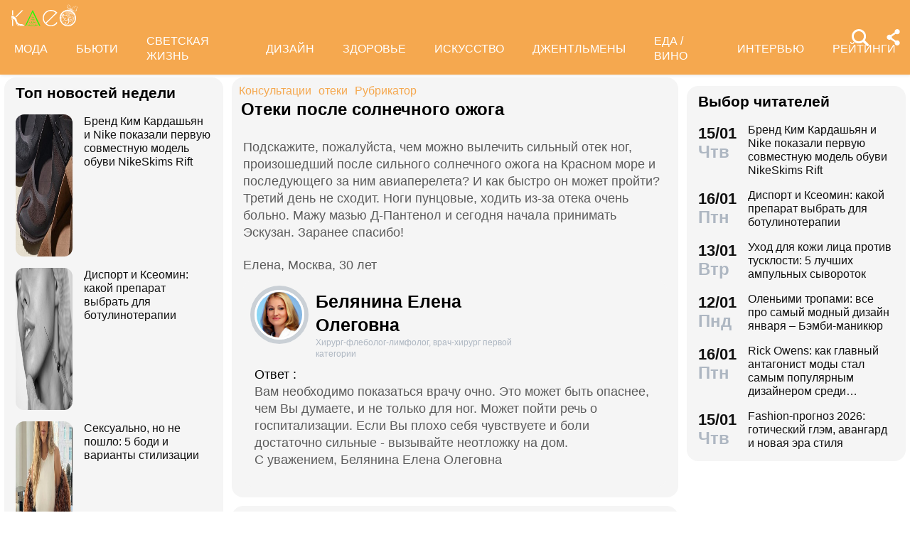

--- FILE ---
content_type: text/html; charset=utf-8
request_url: https://www.kleo.ru/consult/flebolog/questions_1612.shtml
body_size: 33469
content:

<!DOCTYPE html PUBLIC "-//W3C//DTD XHTML 1.0 Strict//EN" "http://www.w3.org/TR/xhtml1/DTD/xhtml1-strict.dtd">
<html xmlns="http://www.w3.org/1999/xhtml" lang="ru" dir="ltr" prefix="og: https://ogp.me/ns#">
	<head>
		<title>Отеки после солнечного ожога</title>

<meta http-equiv="Content-Type" content="text/html; charset=UTF-8" />
<meta name="Robots"             content="index,follow,max-image-preview:large" />
<meta name="viewport" content="width=device-width, initial-scale=1">



<meta property="Description" content="Подскажите, пожалуйста, чем можно вылечить сильный отек ног, произошедший после сильного солнечного ожога на Красном море и последующего за ним авиаперелета? И как быстро он может пройти? Третий день не сходит. Ноги пунцовые, ходить из-за отека очень больно. Мажу мазью Д-Пантенол и сегодня начала принимать Эскузан. Заранее спасибо!"/>


<link rel="canonical" href="https://www.kleo.ru/consult/flebolog/questions_1612.shtml">
<link rel="amphtml" href="https://www.kleo.ru/amp/consult/flebolog/questions_1612.shtml">

<meta name="original-source" content="https://kleo.ru/" />


<meta property="og:url" content="https://www.kleo.ruconsult/flebolog/questions_1612.shtml" />
<meta property="og:site_name" content="Клео.ру" />
<meta property="og:locale" content="ru_RU" />

<meta name="title" content="Отеки после солнечного ожога" />
<meta property="og:title" content="Отеки после солнечного ожога" />
<meta property="og:type" content="article">
<meta property="og:description" content="Подскажите, пожалуйста, чем можно вылечить сильный отек ног, произошедший после сильного солнечного ожога на Красном море и последующего за ним авиаперелета? И как быстро он может пройти? Третий день не сходит. Ноги пунцовые, ходить из-за отека очень больно. Мажу мазью Д-Пантенол и сегодня начала принимать Эскузан. Заранее спасибо!" />

<meta property="og:image" content="https://www.kleo.ru/consult/photos/127118680418394.jpg" />
<meta property="og:image:width" content="192" />
<meta property="og:image:height" content="260" />






<script>window.yaContextCb = window.yaContextCb || []</script>


		


<style>
.color_01,.color_02,.color_03,.color_04,.color_05,.color_06,.color_07,.color_08,.color_09,.color_10,.color_11,.color_12,.color_13,.color_14,.color_15,.color_16,.color_17,.color_18,.color_19,.color_20,.color_21,.color_22,.color_23,.color_24,.color_25{color:#fff}.swiper-slide,.swiper-wrapper{width:100%;height:100%;transition-property:transform;position:relative}.bx-wrapper,.carousel__item,.swiper-container,.swiper-slide,.swiper-wrapper{position:relative}#share_menu,.swiper-pagination.fixed{box-shadow:1px 1px 4px 0 rgb(0 0 0 / 10%)}.date strong,h2.grey,h3.grey,ul.menu li a{line-height:1}#share_menu li,table.year td:last-child table.month{margin-right:0}.horoscope-go a,.years li.current a{text-decoration:underline}.horoscope-item,.horoscope-item:hover,.map_btn,.person-more-photo:hover,.star-block a:hover,.star-btn-n,.star-btn-n:hover,.star-btn-y,.star-btn-y:hover,.star-pair-title,.star-pair-title:hover,a,ul.menu li a{text-decoration:none}.photo-conc-part img,.star-pair-image{object-position:center top;object-fit:cover}.article .attention-box.blue-att:after,.article .attention-box.green-att:after,.article .attention-box.pink-att:after,.article .attention-box.yellow-att:after{top:35px;left:50px;font-weight:700;position:absolute}#infra ul li,.contents-wrap ul,.horoscope__menu,.ingredients-wrap .ingredients,.news_text ul.social_btn li,.swiper-container,.swiper-pagination,li,ul,ul.menu,ul.metro,ul.sonnik_filter,ul.sonnik_result{list-style:none}.cook-cal-wrap .cook-cal-title,.headline.hot_news strong,.horoscope__menu a,.star-btn-n,.star-btn-y,body .article h2,table.year,ul.left_menu{text-transform:uppercase}.author_img_rating,table.year td{vertical-align:top}:root{--logo-target:#F5A84F;--logo-target-20:#E41D3720;--logo-ring:#C5C6C7;--bg-white:#fff;--text-gray:#5C5C5C;--menu-bg:#F5A84F;--logo-text:#fff;--grey:#AEB7C2}body{font-size:16px;font-family:apple-system,BlinkMacSystemFont,"Segoe UI",Roboto,"Helvetica Neue",Arial,"Noto Sans",sans-serif;background:var(--bg-white);color:var(--text-gray)}.color_01{background:#e9967a}.color_02{background:purple}.color_03{background:#db7093}.color_04{background:#fbc8c5}.color_05{background:#b8dfec}.color_06{background:#84a3bc}.color_07{background:#00656e}.color_08{background:#fdc04e}.color_09{background:#843e83}.color_10{background:#c94235}.color_11{background:#00589b}.color_12{background:#d6ccc1}.color_13{background:#829e86}.color_14{background:#bdc1c0}.color_15{background:#66686c}.color_16{background:#a0346c}.color_17{background:#907f53}.color_18{background:#ff952c}.color_19{background:#f1dd95}.color_20{background:#265d7e}.color_21{background:#ccd8d0}.color_22{background:#b58272}.color_23{background:#9f4f4e}.color_24{background:#feeac9}.color_25{background:#cda091}input::-webkit-input-placeholder{opacity:1;transition:opacity .3s}input::-moz-placeholder{opacity:1;transition:opacity .3s}input:-moz-placeholder{opacity:1;transition:opacity .3s}input:-ms-input-placeholder{opacity:1;transition:opacity .3s}input:focus::-webkit-input-placeholder{opacity:0;transition:opacity .3s}input:focus::-moz-placeholder{opacity:0;transition:opacity .3s}input:focus:-moz-placeholder{opacity:0;transition:opacity .3s}input:focus:-ms-input-placeholder{opacity:0;transition:opacity .3s}a.full_size_link{display:flex;height:fit-content;border-radius:16px;z-index:4;width:100%}a{color:#111}.swiper-container{margin-left:auto;margin-right:auto;overflow:hidden;padding:0;z-index:1;max-width:100%}.swiper-wrapper{z-index:1;display:flex;box-sizing:content-box}*,.container,.news_img img,.person-more-photo,.person-rip,.promo_img img,.uk-slider-items img{box-sizing:border-box}.swiper-container-autoheight .swiper-wrapper{align-items:flex-start;transition-property:transform,height}.swiper-container-android .swiper-slide,.swiper-wrapper{transform:translate3d(0,0,0)}.swiper-slide{flex-shrink:0}.swiper-container-autoheight,.swiper-container-autoheight .swiper-slide{height:auto}.swiper-container .swiper-notification{position:absolute;left:0;top:0;pointer-events:none;opacity:0;z-index:-1000}.swiper-pagination{display:flex;flex-direction:row;justify-content:center;padding:6px 0;flex:1;min-height:24px}.swiper-pagination span{padding:6px;cursor:pointer;height:12px;width:12px;margin:0 4px;background-color:var(--logo-ring);border-radius:50%;display:inline-block;transition:background-color .6s;opacity:.8}.swiper-pagination span.swiper-pagination-bullet-active{background-color:var(--logo-target)}.swiper-pagination.fixed{width:100%;position:fixed;top:0;margin:0;border-radius:0;background-color:#fff;z-index:100;height:12px}.bx-wrapper .bx-loading{min-height:50px;background:url('/static/img/bx_loader.gif') center center no-repeat #fff;height:100%;width:100%;position:absolute;top:0;left:0;z-index:2000}.hide_pc,.menu-btn:checked~ul.left_menu,.menu-btn:checked~ul.left_menu li{display:none!important}.article__quote{background:url("data:image/svg+xml;charset=UTF-8,%3csvg xmlns='http://www.w3.org/2000/svg' xml:space='preserve' width='100%25' height='100%25' version='1.1' style='shape-rendering:geometricPrecision; text-rendering:geometricPrecision; image-rendering:optimizeQuality; fill-rule:evenodd; clip-rule:evenodd' viewBox='0 0 600 600' xmlns:xlink='http://www.w3.org/1999/xlink' xmlns:xodm='http://www.corel.com/coreldraw/odm/2003'%3e%3cdefs%3e%3cstyle type='text/css'%3e%3c![CDATA[ .fil0 %7bfill:%23C5C6C7%7d ]]%3e%3c/style%3e%3c/defs%3e%3cg id='Слой_x0020_1'%3e%3cpath fill='%23E41D37' d='M272.93 404.25l-82.24 0c-7.56,0 -13.7,-6.14 -13.7,-13.7 0,-32.25 -0.12,-64.64 0.06,-96.82 0.25,-51.76 26.87,-86.95 78.82,-96.05 5.52,-0.96 11.42,-1.73 16.99,-1.92 7.54,0 13.65,6.11 13.65,13.64l0.08 19.49c0.56,7.53 -5.1,14.1 -12.63,14.66 -9.27,0.71 -18.64,2.37 -27.06,6.46 -17.05,8.23 -22.89,26.73 -22.04,44.54l1.22 0.06 46.85 0c7.56,0 13.7,6.14 13.7,13.7l0 82.24c0,7.56 -6.14,13.7 -13.7,13.7zm136.43 0l-82.24 0c-7.56,0 -13.7,-6.14 -13.7,-13.7 0,-32.25 -0.12,-64.64 0.06,-96.82 0.25,-51.76 26.87,-86.95 78.82,-96.05 5.52,-0.96 11.42,-1.73 16.99,-1.92 7.54,0 13.65,6.11 13.65,13.64l0.08 19.49c0.56,7.53 -5.1,14.1 -12.63,14.66 -9.27,0.71 -18.64,2.37 -27.06,6.46 -17.05,8.23 -22.89,26.73 -22.04,44.54l1.22 0.06 46.85 0c7.56,0 13.7,6.14 13.7,13.7l0 82.24c0,7.56 -6.14,13.7 -13.7,13.7z'/%3e%3cpath fill='%23d5d6d7' d='M300 0l0.03 0 0.07 0c82.89,0 153.61,29.26 212.12,87.78 58.48,58.48 87.74,129.18 87.78,212.14l0 0.08 0 0.03 0 0.07c0,82.89 -29.26,153.6 -87.78,212.12 -58.51,58.53 -129.23,87.78 -212.12,87.78l-0.07 0 -0.03 0 -0.08 0c-82.95,-0.04 -153.66,-29.3 -212.14,-87.78 -58.53,-58.52 -87.78,-129.23 -87.78,-212.12l0 -0.07 0 -0.03 0 -0.08c0.04,-82.94 29.31,-153.66 87.78,-212.14 58.48,-58.48 129.18,-87.74 212.14,-87.78l0.08 0zm0 91.83c114.97,0 208.17,93.2 208.17,208.17 0,41.59 -12.19,80.33 -33.2,112.83 -6.41,9.93 29.78,69.13 21.82,77.79 -9.09,9.9 -62.56,-30.94 -73.39,-22.95 -34.53,25.45 -77.21,40.5 -123.4,40.5 -114.97,0 -208.17,-93.2 -208.17,-208.17 0,-114.97 93.2,-208.17 208.17,-208.17z'/%3e%3c/g%3e%3c/svg%3e") left 16px top 9px/40px no-repeat #fff0f5;margin:0 -16px 16px;padding:16px 16px 16px 70px}.news a{font-weight:500;color:var(--logo-target);border-radius:9px}.news .accordion a,.news .blog_header a{color:#000;padding:0;background:0 0}.news a:hover{color:var(--logo-target);background:#f4f5f6;transition:background .1s}.news .accordion a:hover{color:#000;background:0 0}.autor span{font-weight:600}.autor small,.realty table,img.serial_img{width:100%}.social_btn li,li.ok,li.tg,li.tv,li.vb,li.vk,li.wp{width:40px;height:40px;margin-right:6px}.social_btn li a,li.ok a,li.tg a,li.tv a,li.vb a,li.vk a,li.wp a{display:flex;width:40px;height:40px;background-size:40px;background-position:center;background-repeat:no-repeat}.tag,ul.sonnik_result li:hover{background:#f2f4f6}.social_btn .wp a{background-image:url("data:image/svg+xml,%3Csvg xmlns='http://www.w3.org/2000/svg' viewBox='0 0 215 215'%3E%3Cg id='WhatsApp'%3E%3Cpath fill='%2325d366' d='M831 103.2c0-48.65 0-73 15.11-88.09S885.55 0 934.2 0h8.6c48.65 0 73 0 88.09 15.11S1046 54.55 1046 103.2v8.6c0 48.65 0 73-15.11 88.09S991.45 215 942.8 215h-8.6c-48.65 0-73 0-88.09-15.11S831 160.45 831 111.8Z' transform='translate(-831)'/%3E%3Cg%3E%3Cpath data-name='WhatsApp' fill='%23ffffff' d='M880.57 166.37l8.3-30.32a58.51 58.51 0 1 1 50.7 29.3h0a58.38 58.38 0 0 1-27.95-7.12ZM913 147.64l1.78 1.05a48.5 48.5 0 0 0 24.75 6.78h0a48.62 48.62 0 1 0-41.2-22.79l1.16 1.84-4.91 17.95Z' transform='translate(-831)'/%3E%3Cpath data-name='WhatsApp' fill='%23ffffff' d='M969 120.76c-.36-.61-1.34-1-2.8-1.71s-8.65-4.27-10-4.75-2.31-.74-3.29.73-3.77 4.75-4.63 5.73-1.7 1.1-3.16.37a40.29 40.29 0 0 1-11.76-7.26 44.05 44.05 0 0 1-8.13-10.13c-.85-1.46-.09-2.25.64-3s1.46-1.71 2.19-2.56a10 10 0 0 0 1.46-2.44 2.67 2.67 0 0 0-.12-2.56c-.36-.73-3.29-7.93-4.5-10.86s-2.4-2.46-3.29-2.51-1.83 0-2.81 0A5.38 5.38 0 0 0 915 81.61a16.41 16.41 0 0 0-5.12 12.2c0 7.19 5.24 14.14 6 15.12s10.31 15.74 25 22.07a81.77 81.77 0 0 0 8.34 3.08 19.86 19.86 0 0 0 9.2.58c2.81-.42 8.65-3.53 9.87-7S969.41 121.37 969 120.76Z' transform='translate(-831)'/%3E%3C/g%3E%3C/g%3E%3C/svg%3E")}.social_btn .vb a{background-image:url("data:image/svg+xml,%3Csvg xmlns='http://www.w3.org/2000/svg' viewBox='0 0 215 215'%3E%3Cg%3E%3Cpath fill='%237360f2' d='M0 380.2c0-48.65 0-73 15.11-88.09S54.55 277 103.2 277h8.6c48.65 0 73 0 88.09 15.11S215 331.55 215 380.2v8.6c0 48.65 0 73-15.11 88.09S160.45 492 111.8 492h-8.6c-48.65 0-73 0-88.09-15.11S0 437.45 0 388.8Z' transform='translate(0 -277)'/%3E%3Cg%3E%3Cpath fill='%23ffffff' d='M152.45 339.36c-3-2.8-15.3-11.7-42.61-11.82 0 0-32.21-1.94-47.91 12.46-8.74 8.74-11.81 21.53-12.14 37.39S49.05 423 77.7 431h0l0 12.3s-.19 5 3.09 6c4 1.23 6.29-2.55 10.08-6.63 2.08-2.24 5-5.53 7.11-8 19.59 1.65 34.66-2.12 36.37-2.68 4-1.28 26.34-4.15 30-33.86C168.1 367.47 162.52 348.09 152.45 339.36Zm3.32 56.54c-3.07 24.81-21.23 26.37-24.58 27.44A101.66 101.66 0 0 1 99.89 426s-12.4 15-16.27 18.85a2.07 2.07 0 0 1-1.79.73c-.67-.16-.85-.95-.85-2.1 0-1.65.11-20.44.11-20.44h0c-24.23-6.73-22.82-32-22.54-45.27s2.76-24.09 10.15-31.39c13.28-12 40.64-10.23 40.64-10.23 23.1.1 34.17 7.06 36.74 9.39 8.52 7.29 12.86 24.76 9.69 50.34Z' transform='translate(0 -277)'/%3E%3Cpath fill='%23ffffff' d='M121.08 378.24a1.54 1.54 0 0 1-1.54-1.47c-.26-5.25-2.73-7.81-7.77-8.08a1.54 1.54 0 0 1 .16-3.08c6.66.35 10.36 4.15 10.7 11a1.55 1.55 0 0 1-1.47 1.62Z' transform='translate(0 -277)'/%3E%3Cpath fill='%23ffffff' d='M129 380.9h0a1.56 1.56 0 0 1-1.52-1.58 17.81 17.81 0 0 0-4.61-13.07c-3.21-3.51-7.61-5.42-13.45-5.85a1.54 1.54 0 0 1 .22-3.08c6.58.48 11.79 2.78 15.51 6.84a21.1 21.1 0 0 1 5.42 15.23A1.54 1.54 0 0 1 129 380.9Z' transform='translate(0 -277)'/%3E%3Cpath fill='%23ffffff' d='M137.12 384.07a1.53 1.53 0 0 1-1.54-1.53c-.07-9.32-2.87-16.74-8.31-22.05a28.67 28.67 0 0 0-20.49-8.1 1.55 1.55 0 1 1 0-3.09h0c9 .07 16.58 3.09 22.62 9s9.17 14.06 9.25 24.23a1.55 1.55 0 0 1-1.54 1.56Z' transform='translate(0 -277)'/%3E%3Cpath fill='%23ffffff' d='M112.16 397.38a4.22 4.22 0 0 0 3.34-1.25l2.28-2.87a5 5 0 0 1 6.35-.88c2 1.11 3.84 2.32 5.66 3.61s5.26 4.22 5.27 4.22a4.35 4.35 0 0 1 .92 5.7.43.43 0 0 1 0 0 23.64 23.64 0 0 1-4.74 5.84l0 0a9.36 9.36 0 0 1-4.82 2.33 3.3 3.3 0 0 1-.7 0 6.46 6.46 0 0 1-2-.32l-.05-.07c-2.43-.69-6.49-2.4-13.24-6.13a79 79 0 0 1-11.13-7.35 56.84 56.84 0 0 1-5-4.44l-.17-.17-.17-.17h0l-.17-.16c-.06-.06-.11-.12-.17-.17a58.52 58.52 0 0 1-4.43-5 78.36 78.36 0 0 1-7.35-11.12c-3.73-6.76-5.45-10.81-6.13-13.24l-.08-.06a6.43 6.43 0 0 1-.31-2 3.35 3.35 0 0 1 0-.71 9.58 9.58 0 0 1 2.34-4.82l0 0a23.64 23.64 0 0 1 5.84-4.74h0a4.36 4.36 0 0 1 5.7.91s3 3.54 4.21 5.27a67.17 67.17 0 0 1 3.62 5.67 5 5 0 0 1-.88 6.35l-2.87 2.28A4.21 4.21 0 0 0 92 377.26S96.29 393.33 112.16 397.38Z' transform='translate(0 -277)'/%3E%3C/g%3E%3C/g%3E%3C/svg%3E")}.social_btn .vk a{background-image:url("data:image/svg+xml,%3Csvg id='Icons' xmlns='http://www.w3.org/2000/svg' viewBox='0 0 215 215'%3E%3Cg id='VK'%3E%3Cpath fill='%230077ff' d='M0 103.2c0-48.65 0-73 15.11-88.09S54.55 0 103.2 0h8.6c48.65 0 73 0 88.09 15.11S215 54.55 215 103.2v8.6c0 48.65 0 73-15.11 88.09S160.45 215 111.8 215h-8.6c-48.65 0-73 0-88.09-15.11S0 160.45 0 111.8Z'/%3E%3Cpath id='VK-2' data-name='VK' fill='%23ffffff' d='M112 151c-45.86 0-72-31.44-73.1-83.75h23c.75 38.4 17.69 54.66 31.1 58v-58h21.63v33.12c13.24-1.43 27.16-16.52 31.85-33.12h21.63c-3.6 20.46-18.69 35.55-29.42 41.75 10.73 5 27.91 18.19 34.45 42H149.29C144.18 135 131.44 122.7 114.59 121V151Z'/%3E%3C/g%3E%3C/svg%3E")}.social_btn .ok a{background-image:url("data:image/svg+xml,%3Csvg id='Icons' xmlns='http://www.w3.org/2000/svg' viewBox='0 0 215 215'%3E%3Cg%3E%3Cpath fill='%23ee8208' d='M831 657.2c0-48.65 0-73 15.11-88.09S885.55 554 934.2 554h8.6c48.65 0 73 0 88.09 15.11S1046 608.55 1046 657.2v8.6c0 48.65 0 73-15.11 88.09S991.45 769 942.8 769h-8.6c-48.65 0-73 0-88.09-15.11S831 714.45 831 665.8Z' transform='translate(-831 -554)'/%3E%3Cg id='Ok-2' data-name='Ok'%3E%3Cpath fill='%23ffffff' d='M938.45 665.08a32.79 32.79 0 1 0-32.79-32.79 32.84 32.84 0 0 0 32.79 32.79m0-46.4a13.61 13.61 0 1 1-13.6 13.61 13.61 13.61 0 0 1 13.6-13.61' transform='translate(-831 -554)'/%3E%3Cpath fill='%23ffffff' d='M951.75 691.78a61.26 61.26 0 0 0 19.09-7.92 9.65 9.65 0 1 0-10.26-16.34 41.76 41.76 0 0 1-44.16 0 9.65 9.65 0 0 0-10.26 16.34 60.29 60.29 0 0 0 19.09 7.92l-18.37 18.38a9.61 9.61 0 0 0 0 13.6 9.93 9.93 0 0 0 6.8 2.84 9.37 9.37 0 0 0 6.8-2.84l18.07-18.07 18.07 18.07a9.62 9.62 0 0 0 13.61-13.6Z' transform='translate(-831 -554)'/%3E%3C/g%3E%3C/g%3E%3C/svg%3E")}.social_btn .tg a{background-image:url("data:image/svg+xml,%3Csvg xmlns='http://www.w3.org/2000/svg' xmlns:xlink='http://www.w3.org/1999/xlink' viewBox='0 0 215 215'%3E%3Cg%3E%3Cpath fill='%232aabee' d='M554 103.2c0-48.65 0-73 15.11-88.09S608.55 0 657.2 0h8.6c48.65 0 73 0 88.09 15.11S769 54.55 769 103.2v8.6c0 48.65 0 73-15.11 88.09S714.45 215 665.8 215h-8.6c-48.65 0-73 0-88.09-15.11S554 160.45 554 111.8Z' transform='translate(-554)'/%3E%3Cpath fill='%23ffffff' d='M598.29 105q51.57-22.47 68.78-29.63c32.76-13.63 39.56-16 44-16.07a7.7 7.7 0 0 1 4.57 1.37 5 5 0 0 1 1.68 3.19 21 21 0 0 1 .2 4.65c-1.78 18.65-9.46 63.91-13.37 84.79-1.65 8.84-4.9 11.81-8.06 12.1-6.85.63-12.05-4.53-18.68-8.88-10.38-6.8-16.25-11-26.32-17.68-11.65-7.67-4.1-11.89 2.54-18.78 1.74-1.81 31.91-29.26 32.5-31.75a2.41 2.41 0 0 0-.55-2.08 2.68 2.68 0 0 0-2.44-.24q-1.56.36-49.75 32.88-7.07 4.86-12.79 4.73c-4.22-.09-12.32-2.38-18.34-4.34-7.38-2.4-13.25-3.67-12.74-7.75Q589.91 108.31 598.29 105Z' transform='translate(-554)'/%3E%3C/g%3E%3C/svg%3E")}.social_btn .tv a{background-image:url("data:image/svg+xml,%3Csvg xmlns='http://www.w3.org/2000/svg' viewBox='0 0 215 215'%3E%3Cg %3E%3Cpath fill='%231da1f2' d='M554 657.2c0-48.65 0-73 15.11-88.09S608.55 554 657.2 554h8.6c48.65 0 73 0 88.09 15.11S769 608.55 769 657.2v8.6c0 48.65 0 73-15.11 88.09S714.45 769 665.8 769h-8.6c-48.65 0-73 0-88.09-15.11S554 714.45 554 665.8Z' transform='translate(-554 -554)'/%3E%3Cpath fill='%23ffffff' d='M641 713c45.37 0 70.19-37.59 70.19-70.2 0-1.06 0-2.13-.07-3.18a50.32 50.32 0 0 0 12.31-12.77 49.45 49.45 0 0 1-14.17 3.88 24.78 24.78 0 0 0 10.84-13.65 49.3 49.3 0 0 1-15.66 6 24.69 24.69 0 0 0-42 22.5 70 70 0 0 1-50.85-25.78 24.7 24.7 0 0 0 7.64 32.94 24.56 24.56 0 0 1-11.2-3.09V650a24.68 24.68 0 0 0 19.79 24.19 24.67 24.67 0 0 1-11.14.42 24.71 24.71 0 0 0 23 17.13A49.39 49.39 0 0 1 609 702.31a50.12 50.12 0 0 1-5.87-.35A69.82 69.82 0 0 0 641 713' transform='translate(-554 -554)'/%3E%3C/g%3E%3C/svg%3E")}.social_btn .fb a{background-image:url(https://www.kleo.ru/img2/news/person-info/social/facebook.png)}.social_btn .in a{background-image:url(https://www.kleo.ru/img2/news/person-info/social/insta.png)}.social_btn .wi a{background-image:url(https://www.kleo.ru/img2/news/person-info/social/wiki.png)}.bank_icons,.filder,.row_wrap{display:flex;flex-direction:row;flex-wrap:wrap}.horo{width:100%;padding:16px;display:flex;flex-direction:column;align-items:center;justify-content:center}.block_w img.zodiak{opacity:.8;transition:.3s;padding:10px;z-index:3}.block_w:hover img.zodiak{opacity:1;transition:.3s;padding:0}.horo_header{text-align:center;padding-top:10px}.horo_date{font-size:14px;color:#aeb7c2;text-align:center;line-height:30px}.filter_wrapper{display:flex;flex-direction:row;width:100%}.scrolling-wrapper{overflow-x:scroll;overflow-y:hidden;white-space:nowrap;-webkit-overflow-scrolling:touch;max-width:525px;padding-bottom:12px}ul.sonnik_filter{display:flex}ul.sonnik_filter li{display:inline-block;padding:6px 8px;background:#f2f4f6;border-radius:9px;margin:6px;cursor:pointer}ul.sonnik_result{display:flex;flex-direction:row;flex-wrap:wrap}ul.sonnik_result li{margin:3px;padding:6px 8px;background:#fff;border-radius:9px;cursor:pointer}input.poisk{padding:0 20px;height:40px;color:#212529;font-size:18px;background-color:#fff;background-clip:padding-box;border:1px solid #ced4da;-webkit-appearance:none;-moz-appearance:none;appearance:none;border-radius:6px;transition:border-color .15s ease-in-out,box-shadow .15s ease-in-out}input.poisk:focus,select.poisk:focus{color:#212529;background-color:#fff;border-color:var(--logo-target);outline:0;box-shadow:0 0 0 .2rem var(--logo-target-20)}.center_page{display:flex;align-items:center;justify-content:center;height:80vh;text-align:center;line-height:1.3}h1.big_404{font-size:90px;font-weight:800;color:#e41D3766}.date strong,h2.grey,h3.grey,small{color:#aeb7c2}img.serial_img{max-width:100%;border-radius:16px;font-size:0}.tag{padding:6px 12px;border-radius:9px;margin:8px 12px 4px 0;transition:.3s}#share_menu,.price{background:#ffffffcc}.carousel__item,.carousel__showcase,.map_wrap{border-radius:16px;overflow:hidden}.tag:hover{background:#f2f4f699;transition:.3s;box-shadow:inset 0 0 1px #f2f4f6}.tag_row{display:flex;flex-direction:row;flex-wrap:wrap;z-index:5}.realty_map{padding:16px}.map_wrap{display:block;margin-top:6px}.bank_icons img{padding:12px}a.developer{display:flex;align-items:center}.item:not(:last-child),.recipe-info-wrap ul.recipe-info li.ri-item:before,a.developer img{margin-right:10px}ul.metro li{line-height:24px}ul.metro li:before{margin:3px 6px;display:block;float:left;content:'';background-image:url('/static/realty/images/metro.png');background-position:center;background-repeat:no-repeat;background-size:18px;width:18px;height:18px}ul.metro li.direction:before{background-image:url('/static/realty/css/images/road.png')}.carousel{max-width:730px;margin:0 auto}.carousel__showcase{max-width:650px;margin:0 auto;font-size:0;line-height:0}.ml-auto,.price{margin-left:auto}.carousel__controls{display:flex;width:100%;align-items:center;justify-content:space-between;flex-wrap:no-wrap;margin-bottom:15px}.carousel__showcase+.carousel__controls{margin-top:10px}.carousel__control{display:flex;align-items:center;width:40px;justify-content:center}.carousel__control:active i{color:#f44336}.carousel__item-container{display:flex;align-items:center;justify-content:space-between;flex-wrap:no-wrap;width:100%}.carousel__item{display:block;width:25%;font-size:0;line-height:0}.carousel__item::after{content:"";display:block;padding-bottom:62.5%}.carousel__item+.carousel__item{margin-left:10px}.carousel__link{position:absolute;top:0;left:0;bottom:0;right:0;display:block;overflow:hidden}.accordion>label,.block_w,.checkbox-btn,.po_teme,.row,.time_line,span.shade{position:relative}.carousel__image{width:100%;transition:transform .6s cubic-bezier(.165, .84, .44, 1)}.carousel__link:hover .carousel__image{transform:scale(1.05)}*{margin:0;padding:0;line-height:1.35;outline:0;transition:none}.news_header h1,h2{font-size:24px}.blog_header,.blog_header h1{font-size:21px}.row{display:flex;flex-direction:row;align-items:top;justify-content:flex-start;flex-wrap:wrap}.col,.col-2,.col-3{display:flex;flex-direction:column;height:fit-content;position:relative}.col{flex:1;max-width:320px}.col-2{flex:2}.col-3{flex:3}.pt-50{padding-top:50px}.mr-auto{margin-right:auto}.blog_header img,.mr-16{margin-right:16px}.header .row{align-items:center}.header .col{max-width:100%;flex:none}.blog_header{padding:6px;display:flex;font-weight:500;line-height:21px;color:var(--logo-text);align-items:flex-start;width:100%}.blog_info,small{font-weight:400;font-size:12px}.blog_header img{height:70px;width:70px;border-radius:100%;box-shadow:0 0 0 6px #aeb7C299;border:3px solid #fff;margin-bottom:4px}.blog_text{padding:0 3px;display:-webkit-box;-webkit-line-clamp:3;-webkit-box-orient:vertical;overflow:hidden}.news_line,.news_min_text a,.preview_text{-webkit-line-clamp:4;-webkit-box-orient:vertical;overflow:hidden}.blog_info{color:var(--grey);display:flex;justify-content:flex-end;margin-top:auto}.date,.date strong,.lenta_header,.time,h1,h2,h2.grey,h3,h3.grey,strong{font-weight:600}.price{margin-top:-46px;padding:3px 16px;width:fit-content;border-radius:12px}.block_w,.news_img,.promo_img,.time_line{border-radius:16px}.filter{margin-top:6px}.realty .news_img{margin:0 -10px 6px}.realty .news_header{padding:20px 6px 3px;min-height:auto}.realty .news_min_text{padding:3px 6px}.date,.lenta,header{display:flex;flex-direction:column}.lenta_header{flex-direction:column;font-size:18px;margin-bottom:8px;padding-left:6px}.time_line{display:flex;margin:2px 0;padding:6px}.time_line:hover{background:#f2f4f6;transition:.3s}.date,.time{font-size:22px}.news_line,table.year table.month td a{font-weight:400}.news_min_header,.promo_header{font-size:18px;color:var(--logo-text)}.date strong{font-size:24px}.news_line{padding-left:16px;display:-webkit-box;line-height:1.2}h1,h2,h3,strong{color:#000}.promo_header,strong{font-weight:500}h2.grey{font-size:36px;padding:32px 16px 16px}h3.grey{font-size:22px}h3.modul{padding:6px}.news_img{height:fit-content;display:flex;justify-content:center;overflow:hidden;margin:6px 0}.news_img img{display:flex;width:100%;height:auto}.more_btn{height:16px;width:100%;background-image:url("data:image/svg+xml, %3Csvg xmlns='http://www.w3.org/2000/svg' xml:space='preserve' width='18' height='10' version='1.1' style='shape-rendering:geometricPrecision; text-rendering:geometricPrecision; image-rendering:optimizeQuality; fill-rule:evenodd; clip-rule:evenodd' viewBox='0 0 471.84 100.02' xmlns:xlink='http://www.w3.org/1999/xlink'%3E%3Cpath fill='%23AEB7C2' d='M-0 50.01c0,-27.61 22.39,-50 50,-50 27.61,0 50,22.39 50,50 0,27.61 -22.39,50 -50,50 -27.61,0 -50,-22.39 -50,-50zm185.92 0c0,-27.61 22.39,-50 50,-50 27.61,0 50,22.39 50,50 0,27.61 -22.39,50 -50,50 -27.61,0 -50,-22.39 -50,-50zm185.91 0c0,-27.61 22.39,-50 50,-50 27.61,0 50,22.39 50,50 0,27.61 -22.39,50 -50,50 -27.61,0 -50,-22.39 -50,-50z'/%3E%3C/svg%3E");background-position:center;background-repeat:no-repeat}.accordion>.accordion-toggle:checked~section,.block_w{height:fit-content}.news_min_header{display:flex;font-weight:500;padding:0 3px 6px 6px}.block_w{display:flex;background:#f5f5f5;flex:1;margin:6px}.row .block_w.big,.row .col .block_w{max-width:100%}.blog,.lenta,.news,.news_min,.promo{display:flex;flex-direction:column;padding:8px 10px;min-height:120px;min-width:307px;max-width:calc(100vw - 12px)}.blog{min-height:180px}.promo{width:308px;z-index:999!important}.realty{display:flex;flex-direction:column;padding:0 10px 8px;min-width:307px}.promo_header{display:flex;padding:0 3px 3px 6px}.poisk_data,.promo_info{color:#aeb7c2;font-size:12px}.promo_info,.promo_text{padding:3px 6px 0}.promo_img{width:100%;overflow:hidden;background:#f0f0f0;margin:6px 0}.promo_img.mt-0{margin-top:0}.promo_img img{display:flex;width:100%}.promo_info{display:flex;justify-content:space-between}.poisk_data{padding:3px}.promo_btn{padding:3px;border-radius:916px;background:#f0f0f066;height:30px;width:30px;margin-left:6px;cursor:pointer}.news_min_btn,.views{background-repeat:no-repeat}.promo_btn:hover{background:#f0f0f0aa}.news_header{color:var(--logo-text);padding:0 3px 3px;min-height:54px}.news_min_btn{width:24px;height:24px;background-position:center;background-size:7px}.news_min_text a{padding-right:6px;display:-webkit-box;border-radius:0}span.shade{display:flex;width:100%;height:50px;margin-top:-50px;background:linear-gradient(180deg,rgba(255,255,255,0) 0,rgba(245,245,245,.9) 100%);z-index:999}.views{padding-left:26px;background-position:left 6px center;font-size:14px;color:var(--grey);background-image:url("data:image/svg+xml,   %3Csvg fill='none' height='16' viewBox='0 0 16 16' width='16' xmlns='http://www.w3.org/2000/svg'%3E%3Cg%3E%3Cpath fill='%23AEB7C2' d='M9.5 8a1.5 1.5 0 1 1-3 0 1.5 1.5 0 0 1 3 0z'%3E%3C/path%3E%3Cpath fill='%23a3aab8' clip-rule='evenodd' d='M15.5 8c0-1-3-5-7.5-5S.5 7 .5 8s3 5 7.5 5 7.5-4 7.5-5zm-4 0a3.5 3.5 0 1 1-7 0 3.5 3.5 0 0 1 7 0z' fill-rule='evenodd'%3E%3C/path%3E%3C/g%3E%3C/svg%3E")}.news_text,.preview_text{display:flex;flex-direction:column;font-size:18px;padding:3px 6px}.preview_text{display:-webkit-box}.news_text figure,.news_text p{padding-bottom:16px}.top-news .news_img{max-height:314px}.news_text h2,body .article p{margin:10px 0}.news_text ul li{list-style:disc}.news_text ul li::marker{color:var(--logo-target)}.news_text ul{padding-left:16px}.news_text ul.social_btn{padding-left:0}.news_text figcaption{color:#aaa;font-size:17px}.container{width:1280px;margin:auto}.mt-60{margin-top:60px}.search{display:flex;flex-direction:row;align-items:center;justify-content:flex-end;width:250px;margin-left:auto}ul.left_menu{display:flex;align-items:center;justify-content:center;height:100%}ul.left_menu li{display:inline-flex;padding:6px 20px;font-size:16px}img.feed{border-radius:12px;height:inherit!important}.autor img,.checkbox-btn,.map_btn{border-radius:9px}.map_btn{display:block;margin:12px auto;color:#fff;font-size:18px;line-height:30px;padding:8px 30px}.map_btn:hover{box-shadow:0 0 0 2px #e41D3755;transition:.3s;box-shadow:0 0 0 2px #bb264955}.checkbox-btn{display:inline-block;margin:6px 3px;user-select:none;background:#aeb7c2;color:#fff;font-size:18px;line-height:20px;box-shadow:0 0 0 2px #aeb7C222}.item,.po_teme{background:#f2f4f6;border-radius:16px}.checkbox-btn input[type=checkbox]{z-index:-1;opacity:0;display:block;width:0;height:0}.checkbox-btn span{display:inline-block;cursor:pointer;line-height:30px;border-radius:9px;transition:background .2s;padding:8px 20px}.news_header,.news_header h3{display:-webkit-box;-webkit-line-clamp:2;-webkit-box-orient:vertical;overflow:hidden}.checkbox-btn input[type=checkbox]:checked+span{background:#e41d37;box-shadow:0 0 0 2px #e41D3755}.checkbox-btn:hover{background:#e41D3799;transition:.3s}.news_header{font-weight:600;color:var(--logo-text)}.autor,.checkbox,.item,.list,.menu2 .share-btn:hover .social_btn.menu,.po_teme,.po_teme p,.social_btn{display:flex}.po_teme_wrapper{display:flex;flex-direction:row;flex-wrap:wrap;margin:0 -6px}.po_teme{margin:6px;padding:6px;width:calc(50% - 12px)}.po_teme:hover{background:#f2f5f699}.po_teme p{font-size:16px;padding:0 0 0 8px;flex-direction:column;font-weight:600}.mt-30{margin-top:30px}.list{padding:9px 0;overflow-x:scroll}.item{height:240px;width:180px;flex-shrink:0;justify-content:center;align-items:center;color:777;font-size:32px;box-shadow:var(--box-shadow)}.fotoreportaj_viewport{max-width:590px;width:100%}.autor{flex-direction:row;margin:6px 24px 6px 0}.autor img{margin-right:9px}#share_menu li a,ul.menu{margin:0}.social_btn{flex-direction:row;margin:12px 0}.wp a{background-image:url("data:image/svg+xml,%3Csvg xmlns='http://www.w3.org/2000/svg' viewBox='0 0 215 215'%3E%3Cg id='WhatsApp'%3E%3Cpath fill='%2325d366' d='M831 103.2c0-48.65 0-73 15.11-88.09S885.55 0 934.2 0h8.6c48.65 0 73 0 88.09 15.11S1046 54.55 1046 103.2v8.6c0 48.65 0 73-15.11 88.09S991.45 215 942.8 215h-8.6c-48.65 0-73 0-88.09-15.11S831 160.45 831 111.8Z' transform='translate(-831)'/%3E%3Cg%3E%3Cpath data-name='WhatsApp' fill='%23ffffff' d='M880.57 166.37l8.3-30.32a58.51 58.51 0 1 1 50.7 29.3h0a58.38 58.38 0 0 1-27.95-7.12ZM913 147.64l1.78 1.05a48.5 48.5 0 0 0 24.75 6.78h0a48.62 48.62 0 1 0-41.2-22.79l1.16 1.84-4.91 17.95Z' transform='translate(-831)'/%3E%3Cpath data-name='WhatsApp' fill='%23ffffff' d='M969 120.76c-.36-.61-1.34-1-2.8-1.71s-8.65-4.27-10-4.75-2.31-.74-3.29.73-3.77 4.75-4.63 5.73-1.7 1.1-3.16.37a40.29 40.29 0 0 1-11.76-7.26 44.05 44.05 0 0 1-8.13-10.13c-.85-1.46-.09-2.25.64-3s1.46-1.71 2.19-2.56a10 10 0 0 0 1.46-2.44 2.67 2.67 0 0 0-.12-2.56c-.36-.73-3.29-7.93-4.5-10.86s-2.4-2.46-3.29-2.51-1.83 0-2.81 0A5.38 5.38 0 0 0 915 81.61a16.41 16.41 0 0 0-5.12 12.2c0 7.19 5.24 14.14 6 15.12s10.31 15.74 25 22.07a81.77 81.77 0 0 0 8.34 3.08 19.86 19.86 0 0 0 9.2.58c2.81-.42 8.65-3.53 9.87-7S969.41 121.37 969 120.76Z' transform='translate(-831)'/%3E%3C/g%3E%3C/g%3E%3C/svg%3E")!important}.vb a{background-image:url("data:image/svg+xml,%3Csvg xmlns='http://www.w3.org/2000/svg' viewBox='0 0 215 215'%3E%3Cg%3E%3Cpath fill='%237360f2' d='M0 380.2c0-48.65 0-73 15.11-88.09S54.55 277 103.2 277h8.6c48.65 0 73 0 88.09 15.11S215 331.55 215 380.2v8.6c0 48.65 0 73-15.11 88.09S160.45 492 111.8 492h-8.6c-48.65 0-73 0-88.09-15.11S0 437.45 0 388.8Z' transform='translate(0 -277)'/%3E%3Cg%3E%3Cpath fill='%23ffffff' d='M152.45 339.36c-3-2.8-15.3-11.7-42.61-11.82 0 0-32.21-1.94-47.91 12.46-8.74 8.74-11.81 21.53-12.14 37.39S49.05 423 77.7 431h0l0 12.3s-.19 5 3.09 6c4 1.23 6.29-2.55 10.08-6.63 2.08-2.24 5-5.53 7.11-8 19.59 1.65 34.66-2.12 36.37-2.68 4-1.28 26.34-4.15 30-33.86C168.1 367.47 162.52 348.09 152.45 339.36Zm3.32 56.54c-3.07 24.81-21.23 26.37-24.58 27.44A101.66 101.66 0 0 1 99.89 426s-12.4 15-16.27 18.85a2.07 2.07 0 0 1-1.79.73c-.67-.16-.85-.95-.85-2.1 0-1.65.11-20.44.11-20.44h0c-24.23-6.73-22.82-32-22.54-45.27s2.76-24.09 10.15-31.39c13.28-12 40.64-10.23 40.64-10.23 23.1.1 34.17 7.06 36.74 9.39 8.52 7.29 12.86 24.76 9.69 50.34Z' transform='translate(0 -277)'/%3E%3Cpath fill='%23ffffff' d='M121.08 378.24a1.54 1.54 0 0 1-1.54-1.47c-.26-5.25-2.73-7.81-7.77-8.08a1.54 1.54 0 0 1 .16-3.08c6.66.35 10.36 4.15 10.7 11a1.55 1.55 0 0 1-1.47 1.62Z' transform='translate(0 -277)'/%3E%3Cpath fill='%23ffffff' d='M129 380.9h0a1.56 1.56 0 0 1-1.52-1.58 17.81 17.81 0 0 0-4.61-13.07c-3.21-3.51-7.61-5.42-13.45-5.85a1.54 1.54 0 0 1 .22-3.08c6.58.48 11.79 2.78 15.51 6.84a21.1 21.1 0 0 1 5.42 15.23A1.54 1.54 0 0 1 129 380.9Z' transform='translate(0 -277)'/%3E%3Cpath fill='%23ffffff' d='M137.12 384.07a1.53 1.53 0 0 1-1.54-1.53c-.07-9.32-2.87-16.74-8.31-22.05a28.67 28.67 0 0 0-20.49-8.1 1.55 1.55 0 1 1 0-3.09h0c9 .07 16.58 3.09 22.62 9s9.17 14.06 9.25 24.23a1.55 1.55 0 0 1-1.54 1.56Z' transform='translate(0 -277)'/%3E%3Cpath fill='%23ffffff' d='M112.16 397.38a4.22 4.22 0 0 0 3.34-1.25l2.28-2.87a5 5 0 0 1 6.35-.88c2 1.11 3.84 2.32 5.66 3.61s5.26 4.22 5.27 4.22a4.35 4.35 0 0 1 .92 5.7.43.43 0 0 1 0 0 23.64 23.64 0 0 1-4.74 5.84l0 0a9.36 9.36 0 0 1-4.82 2.33 3.3 3.3 0 0 1-.7 0 6.46 6.46 0 0 1-2-.32l-.05-.07c-2.43-.69-6.49-2.4-13.24-6.13a79 79 0 0 1-11.13-7.35 56.84 56.84 0 0 1-5-4.44l-.17-.17-.17-.17h0l-.17-.16c-.06-.06-.11-.12-.17-.17a58.52 58.52 0 0 1-4.43-5 78.36 78.36 0 0 1-7.35-11.12c-3.73-6.76-5.45-10.81-6.13-13.24l-.08-.06a6.43 6.43 0 0 1-.31-2 3.35 3.35 0 0 1 0-.71 9.58 9.58 0 0 1 2.34-4.82l0 0a23.64 23.64 0 0 1 5.84-4.74h0a4.36 4.36 0 0 1 5.7.91s3 3.54 4.21 5.27a67.17 67.17 0 0 1 3.62 5.67 5 5 0 0 1-.88 6.35l-2.87 2.28A4.21 4.21 0 0 0 92 377.26S96.29 393.33 112.16 397.38Z' transform='translate(0 -277)'/%3E%3C/g%3E%3C/g%3E%3C/svg%3E")!important}.vk a{background-image:url("data:image/svg+xml,%3Csvg id='Icons' xmlns='http://www.w3.org/2000/svg' viewBox='0 0 215 215'%3E%3Cg id='VK'%3E%3Cpath fill='%230077ff' d='M0 103.2c0-48.65 0-73 15.11-88.09S54.55 0 103.2 0h8.6c48.65 0 73 0 88.09 15.11S215 54.55 215 103.2v8.6c0 48.65 0 73-15.11 88.09S160.45 215 111.8 215h-8.6c-48.65 0-73 0-88.09-15.11S0 160.45 0 111.8Z'/%3E%3Cpath id='VK-2' data-name='VK' fill='%23ffffff' d='M112 151c-45.86 0-72-31.44-73.1-83.75h23c.75 38.4 17.69 54.66 31.1 58v-58h21.63v33.12c13.24-1.43 27.16-16.52 31.85-33.12h21.63c-3.6 20.46-18.69 35.55-29.42 41.75 10.73 5 27.91 18.19 34.45 42H149.29C144.18 135 131.44 122.7 114.59 121V151Z'/%3E%3C/g%3E%3C/svg%3E")!important}.ok a{background-image:url("data:image/svg+xml,%3Csvg id='Icons' xmlns='http://www.w3.org/2000/svg' viewBox='0 0 215 215'%3E%3Cg%3E%3Cpath fill='%23ee8208' d='M831 657.2c0-48.65 0-73 15.11-88.09S885.55 554 934.2 554h8.6c48.65 0 73 0 88.09 15.11S1046 608.55 1046 657.2v8.6c0 48.65 0 73-15.11 88.09S991.45 769 942.8 769h-8.6c-48.65 0-73 0-88.09-15.11S831 714.45 831 665.8Z' transform='translate(-831 -554)'/%3E%3Cg id='Ok-2' data-name='Ok'%3E%3Cpath fill='%23ffffff' d='M938.45 665.08a32.79 32.79 0 1 0-32.79-32.79 32.84 32.84 0 0 0 32.79 32.79m0-46.4a13.61 13.61 0 1 1-13.6 13.61 13.61 13.61 0 0 1 13.6-13.61' transform='translate(-831 -554)'/%3E%3Cpath fill='%23ffffff' d='M951.75 691.78a61.26 61.26 0 0 0 19.09-7.92 9.65 9.65 0 1 0-10.26-16.34 41.76 41.76 0 0 1-44.16 0 9.65 9.65 0 0 0-10.26 16.34 60.29 60.29 0 0 0 19.09 7.92l-18.37 18.38a9.61 9.61 0 0 0 0 13.6 9.93 9.93 0 0 0 6.8 2.84 9.37 9.37 0 0 0 6.8-2.84l18.07-18.07 18.07 18.07a9.62 9.62 0 0 0 13.61-13.6Z' transform='translate(-831 -554)'/%3E%3C/g%3E%3C/g%3E%3C/svg%3E")!important}.tg a{background-image:url("data:image/svg+xml,%3Csvg xmlns='http://www.w3.org/2000/svg' xmlns:xlink='http://www.w3.org/1999/xlink' viewBox='0 0 215 215'%3E%3Cg%3E%3Cpath fill='%232aabee' d='M554 103.2c0-48.65 0-73 15.11-88.09S608.55 0 657.2 0h8.6c48.65 0 73 0 88.09 15.11S769 54.55 769 103.2v8.6c0 48.65 0 73-15.11 88.09S714.45 215 665.8 215h-8.6c-48.65 0-73 0-88.09-15.11S554 160.45 554 111.8Z' transform='translate(-554)'/%3E%3Cpath fill='%23ffffff' d='M598.29 105q51.57-22.47 68.78-29.63c32.76-13.63 39.56-16 44-16.07a7.7 7.7 0 0 1 4.57 1.37 5 5 0 0 1 1.68 3.19 21 21 0 0 1 .2 4.65c-1.78 18.65-9.46 63.91-13.37 84.79-1.65 8.84-4.9 11.81-8.06 12.1-6.85.63-12.05-4.53-18.68-8.88-10.38-6.8-16.25-11-26.32-17.68-11.65-7.67-4.1-11.89 2.54-18.78 1.74-1.81 31.91-29.26 32.5-31.75a2.41 2.41 0 0 0-.55-2.08 2.68 2.68 0 0 0-2.44-.24q-1.56.36-49.75 32.88-7.07 4.86-12.79 4.73c-4.22-.09-12.32-2.38-18.34-4.34-7.38-2.4-13.25-3.67-12.74-7.75Q589.91 108.31 598.29 105Z' transform='translate(-554)'/%3E%3C/g%3E%3C/svg%3E")!important}.tv a{background-image:url("data:image/svg+xml,%3Csvg xmlns='http://www.w3.org/2000/svg' viewBox='0 0 215 215'%3E%3Cg %3E%3Cpath fill='%231da1f2' d='M554 657.2c0-48.65 0-73 15.11-88.09S608.55 554 657.2 554h8.6c48.65 0 73 0 88.09 15.11S769 608.55 769 657.2v8.6c0 48.65 0 73-15.11 88.09S714.45 769 665.8 769h-8.6c-48.65 0-73 0-88.09-15.11S554 714.45 554 665.8Z' transform='translate(-554 -554)'/%3E%3Cpath fill='%23ffffff' d='M641 713c45.37 0 70.19-37.59 70.19-70.2 0-1.06 0-2.13-.07-3.18a50.32 50.32 0 0 0 12.31-12.77 49.45 49.45 0 0 1-14.17 3.88 24.78 24.78 0 0 0 10.84-13.65 49.3 49.3 0 0 1-15.66 6 24.69 24.69 0 0 0-42 22.5 70 70 0 0 1-50.85-25.78 24.7 24.7 0 0 0 7.64 32.94 24.56 24.56 0 0 1-11.2-3.09V650a24.68 24.68 0 0 0 19.79 24.19 24.67 24.67 0 0 1-11.14.42 24.71 24.71 0 0 0 23 17.13A49.39 49.39 0 0 1 609 702.31a50.12 50.12 0 0 1-5.87-.35A69.82 69.82 0 0 0 641 713' transform='translate(-554 -554)'/%3E%3C/g%3E%3C/svg%3E")!important}.accordion{margin:0 -8px;transform:translateZ(0);padding:0 8px;border:1px solid #f2f4f6;border-radius:16px}.accordion>.accordion-toggle{position:absolute;opacity:0;display:none}.accordion>label{display:block;height:46px;line-height:46px;font-weight:600;cursor:pointer}#share_menu,.accordion>label:after,.checkbox,.poisk,.share-btn{position:absolute}.accordion>label:after{content:url("data:image/svg+xml,%3Csvg xmlns='http://www.w3.org/2000/svg' xml:space='preserve' width='8' height='16' version='1.1' viewBox='0 0 158.14 352.82' xmlns:xlink='http://www.w3.org/1999/xlink'%3E%3Cpath fill='%23E31E24' d='M48.43 340.98c-8.04,12.16 -24.43,15.49 -36.59,7.45 -12.16,-8.04 -15.49,-24.43 -7.45,-36.59l90.28 -135.43 -90.28 -135.43c-8.04,-12.16 -4.71,-28.55 7.45,-36.59 12.16,-8.04 28.55,-4.71 36.59,7.45l109.71 164.57 -109.71 164.57z'/%3E%3C/svg%3E");top:0;right:12px;transform:rotate(90deg);transition:transform .3s}.accordion>section{height:0;transition:.3s;overflow:hidden}.accordion>.accordion-toggle:checked~label:after{transform:rotate(270deg)}#share_menu{flex-direction:column;padding:10px;border-radius:16px;top:46px;right:0;-webkit-backdrop-filter:blur(8px);backdrop-filter:blur(8px)}#share_menu li{width:40px;height:40px;margin-bottom:6px}#share_menu li:last-child{margin-bottom:0}.checkbox{width:40px;height:40px;right:100px;top:2px;justify-content:center}.menu_wrapper,.share-btn{align-items:center;display:flex}.header .checkbox{top:auto;right: 50px;}.poisk{right:40px;width:100px;opacity:0;transition:.3s;display:none}input[name=poisk_checker]:checked~.poisk{right:50px;transition:.3s;opacity:1;display:inline-block;width:350px}input[name=poisk_checker]{position:absolute;left:0;outline:0;border:transparent;width:100%;height:100%;cursor:pointer;opacity:0}.poisk_icon{padding:8px;fill:var(--logo-text)}.share-btn{right:0;cursor:pointer;padding:10px 12px;fill:var(--logo-text)}.menu_wrapper{max-width:1280px;width:100%;margin:auto;flex-wrap:wrap;position:relative}.header{background-color:#fff;box-shadow:1px 1px 4px 0 rgba(0,0,0,.1);position:fixed;width:100%;z-index:33;background-color:var(--menu-bg);border-bottom:solid 1px var(--menu-border);-webkit-backdrop-filter:blur(8px);backdrop-filter:blur(8px);padding:10px 0}ul.menu{padding:0 6px;overflow:hidden}ul.menu li a{display:block;padding:9px 18px;margin:6px;background-color:var(--bg-menu-button);border-radius:10px;color:#fff;width:fit-content;opacity:.7}.header li a:hover,.menu-btn:hover{background-color:var(--bg-menu-button-hover)}table.month th.month,table.year th.year{background-color:#e9e9e9}.logo{padding:4px 16px;width:230px;align-items:center;display:flex}.menu{clear:both;max-height:0;transition:max-height .15s ease-out}.menu-icon{cursor:pointer;display:inline-block;float:right;padding:20px 12px;user-select:none;position:absolute;right:46px}.menu-icon .navicon{background:var(--logo-text);display:block;height:3px;position:relative;transition:background .2s ease-out;width:25px;border-radius:3px}.menu-icon .navicon:after,.menu-icon .navicon:before{background:var(--logo-text);content:'';display:block;height:100%;position:absolute;transition:.15s ease-out;width:100%;border-radius:3px}.menu-icon .navicon:before{top:8px}.menu-icon .navicon:after{top:-8px}.contentelem-27.withnick .decor-1,.menu-btn,.poll-block .contentelem-18.sets-1 .background-decor-1{display:none}.menu-btn:checked~.menu{max-height:fit-content;flex-direction:row;display:flex;flex-wrap:wrap;justify-content:center;max-width:90%}.menu-btn:checked~.menu-icon .navicon{background:0 0}.menu-btn:checked~.menu-icon .navicon:before{transform:rotate(-45deg)}.menu-btn:checked~.menu-icon .navicon:after{transform:rotate(45deg)}.menu-btn:checked~.menu-icon:not(.steps) .navicon:after,.menu-btn:checked~.menu-icon:not(.steps) .navicon:before{top:0}.ya-container{width:307px!important;margin:0 6px!important}.uk-slider-container{margin-top:8px}.uk-slider-items img{max-height:none!important;height:auto;width:100%;padding:0!important;border-radius:0}.uk-child-width-1-2>*{width:50%;height:165px!important;border-radius:16px;overflow:hidden}.ya-container,.ya-recommendation-widget{border-radius:16px!important;overflow:hidden!important}.uk-slider-items:not(.uk-grid){gap:6px}.lenta .scroll{height:442px!important;overflow-y:scroll;overflow-x:hidden}.ya-recommendation-widget{background:#fff}.grid.ya-grid-template{border:0!important;border-radius:16px!important}.unit-wrapper,.ya-grid-template,.ya-unit-wrapper,.ya-unit-wrapper-visible,.ya-unit-wrapper.unit-wrapper.ya-grid-template.ya-unit-wrapper-visible{border-radius:16px!important;overflow:hidden!important;background:0 0!important}.unit-wrapper,.ya-grid-template,.ya-unit-wrapper,.ya-unit-wrapper-visible{max-width:320px!important;margin:0!important}.unit,.wrapper,.wrapper1.ya-grid-template,.ya-unit-item{max-width:307px!important}.wrapper{padding:0 6px}.grid-item .ya-grid-template{margin-bottom:0!important}.unit{box-shadow:none!important}.jscroll-inner .news_header{min-height:auto;-webkit-line-clamp:5}.col .news_header h3,.row.mobile-col-reverce .col-2 .news_header{-webkit-line-clamp:5}.sg_main_c{width:auto!important;margin:0!important}.gnezdo_block{width:100%!important}.gnezdo_main_block{width:307px!important;margin:0!important;padding:0 10px}.header .left_menu li a{padding:0;color:#fff}.header .left_menu li a h1,.star-pair-title span{font-size:16px}.headline{padding:8px 10px}.horoscope-in-padding,.star-pair-title{padding:15px 30px}.headline a{margin-right:20px;white-space:nowrap}.headline a.red,table.year table.month td.sun a{color:#fb0202}.headline.hot_news{font-size:24px;height:30px;width:100%}.headline.hot_news strong{color:#ff1206}.lenta .scroll::-webkit-scrollbar{width:1em}.header .left_menu.academ a.academ,.header .left_menu.auto a.auto,.header .left_menu.bloggers a.bloggers,.header .left_menu.culture a.culture,.header .left_menu.economy a.economy,.header .left_menu.film a.film .header .left_menu.ukraine a.ukraine,.header .left_menu.game a.game,.header .left_menu.health a.health,.header .left_menu.horoscope a.horoscope,.header .left_menu.incidents a.incidents,.header .left_menu.photo a.photo,.header .left_menu.polit a.polit,.header .left_menu.realty a.realty,.header .left_menu.regions a.regions,.header .left_menu.release a.release,.header .left_menu.series a.series,.header .left_menu.showbiz a.showbiz,.header .left_menu.society a.society,.header .left_menu.sonnic a.sonnic,.header .left_menu.sport:not(.worldcup2018) a.sport,.header .left_menu.tech a.tech,.header .left_menu.ukraine a.ukraine,.header .left_menu.worldcup2018 a.worldcup2018{text-decoration:underline;color:var(--logo-target)}.news_text h2{color:var(--menu-bg)}.news_text .article{max-width:596px}.news_text img{max-width:100%;height:auto!important;border-radius:16px}.news_img iframe,.news_text iframe{max-width:100%;width:100%}.article .attention-box.pink-att{border-radius:0 0 15px 15px}.recipe-info-wrap ul.recipe-info li.recipeCategory:before{content:url('/static/img/recipe/menu.png')}.recipe-info-wrap ul.recipe-info li.totalTime:before{content:url('/static/img/recipe/clock.png')}.recipe-info-wrap ul.recipe-info li.recipeYield:before{content:url('/static/img/recipe/dishes.png')}.contents-wrap{margin:0 -15px 15px}@media(max-width:640px){.blog,.lenta,.news,.news_min,.promo{min-height:auto;min-width:307px;width:calc(100vw - 12px);margin:auto}.checkbox{display:none}.news_header{-webkit-line-clamp:3}.hide_pc{display:-webkit-box!important}.news_line{font-size:18px}.container,.po_teme{width:100%}.promo,.promo_img{width:auto}.news_min{height:fit-content;min-height:auto}.news_img{min-height:auto;display:flex;justify-content:center}.news_img img{height:auto;min-height:auto;width:100}.promo_img{height:auto;margin:6px -10px}.promo_img.mt-0{margin-top:0}.col,.col-2,.col-3{flex:1!important;max-width:100%}.row{flex-direction:column}.row.mobile-col-reverce{flex-direction:column-reverse}.header .row{flex-direction:row}.hide-mobile{display:none!important}h2.grey{font-size:30px}h1,h2,h3,strong{font-size:22px;font-weight:600;line-height:1.25}.fotoreportaj_viewport{max-width:100vw}.po_teme p{font-size:18px;padding:0 8px 0 16px}.unit,.wrapper,.ya-container{width:calc(100% - 12px)!important;margin:auto}.news img.serial_img{min-height:470px;margin-bottom:30px}.news .news_header{-webkit-line-clamp:initial}.news_header h3{-webkit-line-clamp:unset}}.person_img{display:flex;justify-content:center;margin-bottom:20px}.person_img img{border-radius:100%;box-shadow:0 0 0 6px #aeb7c299;border:3px solid #fff}.horoscope__menu{margin:40px 20px;flex:1}.horoscope__menu a{color:#aaa;font-weight:500}.horoscope__menu .active{list-style-image:url(/static/img/menu_bull.png)}.horoscope__menu .active a{color:#d4d4d4}.horoscope__rubric{display:flex;width:100%;justify-content:flex-end}.film__series,.film__trailers iframe,table.year{max-width:100%;width:608px}.horoscope__rubric img{margin-left:20px}.horoscope__rubric .horoscopeslide_title{color:#aaa;text-transform:uppercase;text-align:right;margin-top:50px}.horoscope__rubric .horoscopeslide_title span{display:block;text-transform:none;font-size:12px;color:#454545}.film{margin-left:12px}.film_info li a{display:inline;font-weight:600;padding:0}.film__trailers iframe{height:342px}.film__series th{background-color:#939393;color:#fff;text-align:left}.film__series tr:nth-child(2n){background:#efefef}.film__series td,.film__series th{padding:5px 25px}.person_info span{font-weight:700}#infra{padding:15px}#infra ul{width:320px;height:60px}#infra ul li{float:left;width:140px;color:#1c90d9;margin:0 20px 0 0;font-size:12px;line-height:14px}#infra ul li.school{background:url(/static/realty/images/map/school.png) center right no-repeat}#infra ul li.medic{background:url(/static/realty/images/map/medic.png) center right no-repeat}#infra ul li.kidgarden{background:url(/static/realty/images/map/kidgarden.png) center right no-repeat}#infra ul li.cafe{background:url(/static/realty/images/map/cafe.png) center right no-repeat}#infra ul li input{margin-right:5px;-webkit-appearance:auto;-moz-appearance:auto;appearance:auto}.realty .scroll{max-height:200px;overflow-y:scroll}.realty .scroll::-webkit-scrollbar{width:5px;height:25px}.realty .scroll::-webkit-scrollbar-button{background-color:#fff}.realty .scroll::-webkit-scrollbar-track{background-color:#fff}.realty .scroll::-webkit-scrollbar-track-piece{background-color:#fff}.realty .scroll::-webkit-scrollbar-thumb{background-color:#dfdfdf}.realty .scroll::-webkit-scrollbar-corner{background-color:#fff}.realty .scroll::-webkit-resizer{background-color:#fff}.map_container{width:100%;height:580px;position:relative;margin-bottom:20px}.years li{display:inline;margin-right:10px}table.year{font-size:10px}.article-content iframe,body .article iframe{max-width:100%!important}table.year th.year{font-size:17px;padding:10px}table.year table.month{margin:10px 10px 10px 0;width:90px}table.year table.month td{color:#b5b5b5}table.year table.month td.sun{color:#f8cec5}.top-news .block_w{flex-basis:30%}ul.left_menu.realty{padding:0;min-width:auto;flex-direction:initial}.news_min_btn{background-image:url("data:image/svg+xml,%3Csvg xmlns='http://www.w3.org/2000/svg' xml:space='preserve' width='8' height='16' version='1.1' viewBox='0 0 158.14 352.82' xmlns:xlink='http://www.w3.org/1999/xlink'%3E%3Cpath fill='%23bb2649' d='M48.43 340.98c-8.04,12.16 -24.43,15.49 -36.59,7.45 -12.16,-8.04 -15.49,-24.43 -7.45,-36.59l90.28 -135.43 -90.28 -135.43c-8.04,-12.16 -4.71,-28.55 7.45,-36.59 12.16,-8.04 28.55,-4.71 36.59,7.45l109.71 164.57 -109.71 164.57z'/%3E%3C/svg%3E")}.article__quote{background-image:url("data:image/svg+xml;charset=UTF-8,%3csvg xmlns='http://www.w3.org/2000/svg' xml:space='preserve' width='100%25' height='100%25' version='1.1' style='shape-rendering:geometricPrecision; text-rendering:geometricPrecision; image-rendering:optimizeQuality; fill-rule:evenodd; clip-rule:evenodd' viewBox='0 0 600 600' xmlns:xlink='http://www.w3.org/1999/xlink' xmlns:xodm='http://www.corel.com/coreldraw/odm/2003'%3e%3cdefs%3e%3cstyle type='text/css'%3e%3c![CDATA[ .fil0 %7bfill:%23C5C6C7%7d ]]%3e%3c/style%3e%3c/defs%3e%3cg id='Слой_x0020_1'%3e%3cpath fill='%23bb2649' d='M272.93 404.25l-82.24 0c-7.56,0 -13.7,-6.14 -13.7,-13.7 0,-32.25 -0.12,-64.64 0.06,-96.82 0.25,-51.76 26.87,-86.95 78.82,-96.05 5.52,-0.96 11.42,-1.73 16.99,-1.92 7.54,0 13.65,6.11 13.65,13.64l0.08 19.49c0.56,7.53 -5.1,14.1 -12.63,14.66 -9.27,0.71 -18.64,2.37 -27.06,6.46 -17.05,8.23 -22.89,26.73 -22.04,44.54l1.22 0.06 46.85 0c7.56,0 13.7,6.14 13.7,13.7l0 82.24c0,7.56 -6.14,13.7 -13.7,13.7zm136.43 0l-82.24 0c-7.56,0 -13.7,-6.14 -13.7,-13.7 0,-32.25 -0.12,-64.64 0.06,-96.82 0.25,-51.76 26.87,-86.95 78.82,-96.05 5.52,-0.96 11.42,-1.73 16.99,-1.92 7.54,0 13.65,6.11 13.65,13.64l0.08 19.49c0.56,7.53 -5.1,14.1 -12.63,14.66 -9.27,0.71 -18.64,2.37 -27.06,6.46 -17.05,8.23 -22.89,26.73 -22.04,44.54l1.22 0.06 46.85 0c7.56,0 13.7,6.14 13.7,13.7l0 82.24c0,7.56 -6.14,13.7 -13.7,13.7z'/%3e%3cpath fill='%23d5d6d7' d='M300 0l0.03 0 0.07 0c82.89,0 153.61,29.26 212.12,87.78 58.48,58.48 87.74,129.18 87.78,212.14l0 0.08 0 0.03 0 0.07c0,82.89 -29.26,153.6 -87.78,212.12 -58.51,58.53 -129.23,87.78 -212.12,87.78l-0.07 0 -0.03 0 -0.08 0c-82.95,-0.04 -153.66,-29.3 -212.14,-87.78 -58.53,-58.52 -87.78,-129.23 -87.78,-212.12l0 -0.07 0 -0.03 0 -0.08c0.04,-82.94 29.31,-153.66 87.78,-212.14 58.48,-58.48 129.18,-87.74 212.14,-87.78l0.08 0zm0 91.83c114.97,0 208.17,93.2 208.17,208.17 0,41.59 -12.19,80.33 -33.2,112.83 -6.41,9.93 29.78,69.13 21.82,77.79 -9.09,9.9 -62.56,-30.94 -73.39,-22.95 -34.53,25.45 -77.21,40.5 -123.4,40.5 -114.97,0 -208.17,-93.2 -208.17,-208.17 0,-114.97 93.2,-208.17 208.17,-208.17z'/%3e%3c/g%3e%3c/svg%3e")}.red{color:#bb2649}.map_btn{background:#bb2649}button:focus,input:focus,textarea:focus{outline:0}.horoscope-box{background:#454b56}.horoscope-title{font-size:20px;color:#fff}.horoscope-ii-box{height:40px;width:40px;border-radius:50%;background:#f93e68}.horoscope-item span{font-size:14px}.horoscope-item,.horoscope-item:hover{color:#fff}.horoscope-go{background:#525862}.horoscope-go a{color:#e0e1e2;line-height:1.2;font-size:14px}.star-pair-title{background:#3e313f;color:#fff;font-size:20px}.star-pair-title,.star-pair-title span{display:block}.star-pair-title:hover{color:#fff}.star-pair-image{width:100%;height:300px}.star-pair-progress-panel{background:rgba(0,0,0,.6);color:#fff}.star-pp-left,.star-pp-right{background:#fff;width:100%;height:10px;margin-top:8px;position:relative}.star-pp-left{border-radius:10px 0 0 10px}.star-pp-left span{position:absolute;top:0;bottom:0;right:0;background:#f93e68}.star-pp-right{border-radius:0 10px 10px 0}.star-pp-right span{position:absolute;top:0;bottom:0;left:0;background:#00bbfa}.star-btn-n,.star-btn-y{color:#fff;transition:.3s}.star-btn-y:hover{color:#f93e68}.star-btn-n:hover{color:#00bbfa}.star-info-panel{position:absolute;top:0;left:0;right:0;bottom:103px}.subscribe-block{background:#3f3f3f;padding:20px 0;color:#fff}.poll-block .contentelem-18.sets-1 .headerlink-3,.subscribe-block a{color:#fff}.subscribe-btn,.subscribe-btn:active,.subscribe-btn:focus{background:#ff0069;color:#fff;border-radius:3px}.subscribe-btn:hover{background:#fff;color:#ff0069}.poll-block{padding:30px;background:#fff}.poll-block .uk-radio:checked{background-color:#f93e68}.poll-block__btn{border:1px solid #f93e68;color:#f93e68;border-radius:3px}.poll-block .contentelem-18.sets-1{background-color:#57101d;color:#fff;padding:30px}.poll-block .contentelem-18.sets-1 h2{color:#fff;display:block;font-style:normal;font-weight:400;font-size:22px;line-height:24px;margin:0 0 18px}.poll-block .contentelem-18.sets-1 .headerlink-3:focus,.poll-block .contentelem-18.sets-1 .headerlink-3:hover{color:#f3ff9d;text-decoration:none}.poll-block .contentelem-18.sets-1 .interview-block{margin-bottom:10px}.poll-block .contentelem-18.sets-1 .interview-question{width:80%;display:inline-block;zoom:1}.poll-block .contentelem-18.sets-1 .interview-quantity{display:inline-block;zoom:1;padding-left:10px;text-align:right;width:auto;float:right}.poll-block .contentelem-18.sets-1 .statusbar-wrap{background:#fff;width:100%;height:5px;border-radius:3px;margin-top:5px}.star-block .title{background:#3e313f;padding:18px 30px;color:#fff}.star-block .title span{font-size:20px;font-weight:600;display:block}.star-block a:hover{color:#f93e68}.article-content iframe{width:100%!important}.person-main-info-wrap{background-color:#e3e3e3;background-image:url(../../img2/news/person-info/background-overlay.png);background-size:92px;background-repeat:repeat;background-position:center;margin-top:10px}.person-rip{border:3px solid #000;overflow:hidden}.person-rip:before{content:'';width:100%;position:absolute;bottom:10%;left:20%;border-bottom:15px solid #000;-webkit-transform:rotate(-45deg);-ms-transform:rotate(-45deg);transform:rotate(-45deg)}.ab-star-item{margin-top:7px}.person-social-links img{padding-right:5px}.preson-more-info{background:#f7f3f6;display:flex;justify-content:center;align-items:center;flex-direction:column}.person-more-photo{padding:5px 20px 5px 50px;min-height:45px;background:#fff;border:1px solid #cfcfcf;box-shadow:0 1px 5px #b8b8b8;display:flex;justify-content:flex-start;align-items:center;position:relative;color:#000;margin:0 5px}.person-more-photo:hover{color:#000}.person-more-photo:before{content:url(../../img2/news/person-info/camera.png);position:absolute;top:12px;left:15px}.art-submenu ul{flex-wrap:wrap}.art-submenu ul>li>a{min-height:50px;transition:.3s}.photo-conc-part{height:235px;width:100%}.photo-conc-part img{width:100%;height:100%}body .article h2{font-size:22px;margin:25px 0 0}body.cooking .article h2{color:#f13c69}div.article ul:not(#comment_list,.comment_list){padding-left:19px;list-style:square!important}.article img{object-fit:cover;object-position:top;height:auto!important;max-width:100%}.article div[onmouseover] img{width:auto!important}.contents-wrap{background:url(/img2/cont-wrapper-bg.jpg) 0 0/cover;padding:20px 40px;color:#8c8c8c;font-size:20px;position:relative;margin-bottom:15px}.content-show-hide-btn[visible=hide]{background:url(/img2/cont-top-arrow.png) 100% 50%/15px no-repeat}.content-show-hide-btn[visible=show]{background:url(/img2/cont-bott-arrow.png) 100% 50%/15px no-repeat}.content-show-hide-btn{position:absolute;right:10px;top:20px;font-size:14px;cursor:pointer;padding-right:20px}.contents-wrap ul{color:#00bbfa!important;font-size:16px!important;margin:0;padding:0}.contents-wrap>ul{margin-top:15px!important}.contents-wrap>ul>li{padding-left:22px;min-height:15px;background:url(/img2/cont-three-dott.png) 0 5px no-repeat;margin-bottom:5px}.contents-wrap>ul>li>ul>li{padding-left:15px;background:url(/img2/cont-one-dott.png) 0 9px no-repeat}.contents-wrap>ul>li span{text-decoration:underline;display:block}.article .attention-box{position:relative;margin:15px 0;padding:75px 80px 50px 50px;font-size:16px;color:#4b4949}.article .attention-box.pink-att{background:url("/img2/attention_img/pink-top.png") 100% 100%/cover no-repeat}.article .attention-box.pink-att:after{content:'Обратите внимание!';font-size:18px;color:#ac1044}.article .attention-box.blue-att{background:url("/img2/attention_img/blue-top.png") 100% 100%/cover no-repeat}.article .attention-box.blue-att:after{content:'Важное дополнение';font-size:18px;color:#1b6d7b}.article .attention-box.green-att{background:url("/img2/attention_img/green-top.png") 100% 100%/cover no-repeat}.article .attention-box.green-att:after{content:'Рекомендация эксперта';font-size:18px;color:#34a945}.article .attention-box.yellow-att{background:url("/img2/attention_img/yellow-top.png") 100% 100%/cover no-repeat}.article .attention-box.yellow-att:after{content:'Идея от автора';font-size:18px;color:#ff8400}.author-article-box{background:#f1f6f8}.author-article-box .aab-photo{width:75px;height:75px;max-width:75px;border-radius:50%;border:3px solid #fff;object-fit:cover}.author-article-box .aab-title{color:#00bbfa;font-weight:600;font-size:20px;text-decoration:underline;margin-top:10px;line-height:1.2}.author-article-box .aab-numbers,.author-article-box .aab-profession{margin-top:5px}.cooking-wrap{padding-right:0!important}.cooking-wrap .recipe-info-wrap{border:1px solid #ddd;padding:10px}.cooking-wrap .recipe-info-wrap img{width:100%;max-width:100%;margin:auto}.cooking-wrap .recipe-info-wrap ul.recipe-info{display:flex;justify-content:space-around;align-items:flex-start;list-style:none}.recipe-info-wrap ul.recipe-info li.ri-item{line-height:18px;display:flex;justify-content:center;align-items:center}.recipe-info-wrap ul.recipe-info li.recipeCategory:before{content:url('/img2/news/article-infobox/recipe/menu.png')}.recipe-info-wrap ul.recipe-info li.totalTime:before{content:url('/img2/news/article-infobox/recipe/clock.png')}.recipe-info-wrap ul.recipe-info li.recipeYield:before{content:url('/img2/news/article-infobox/recipe/dishes.png')}.ingredients-wrap{background:#f3f3f3;padding:25px 60px;margin-top:20px}.ingredients-wrap:before{content:'';border:1px solid #fff;display:block;width:calc(100% + 120px);margin-left:-60px;top:13.3px;z-index:0;position:relative}.ingredients-wrap h2{font-weight:600;font-size:17px!important;text-align:center;margin:0 auto 20px!important;width:max-content;width:-moz-max-content;padding:0 15px;background:#f3f3f3;position:relative}.cook-cal-wrap{border:1px dashed #858585!important;padding:20px 25px;display:flex;align-items:center;margin-top:20px;flex-wrap:wrap}.cook-cal-wrap .cook-cal-title{margin-right:10px}.cook-cal-wrap .calories{font-weight:700;margin-right:25px}#rating-block{margin:auto}.img_rating{width:32px!important;cursor:pointer;border:0;background:0 0;margin:0 2px}.author_img_rating{width:16px;cursor:default}.ab-icon,.ab-icon-box{width:60px;height:60px}#rating-block .post-ratings{display:flex;justify-content:center;align-items:center;margin:25px 0}#rating-block .post-ratings .average_rating_wrap{color:#000;font-weight:600;font-size:16px;margin-left:15px}#rating-block .rating-title{text-align:center}.read-more-title{font-size:22px}.read-more-incontent{background:#f3f3f3}.ab-icon-box{background:url(/img2/author_raiting/ellipse.png) 50% 50% no-repeat;position:relative}.ab-icon{position:absolute;top:0;left:0}.ab-icon-chief{background:url('/img2/author_raiting/icons/chief-ico.png') 50% 50% no-repeat}.ab-icon-med{background:url('/img2/author_raiting/icons/med-ico.png') 50% 50% no-repeat}.ab-icon-modd{background:url('/img2/author_raiting/icons/modd-ico.png') 50% 50% no-repeat}.ab-icon-mov{background:url('/img2/author_raiting/icons/mov_ico.png') 50% 50% no-repeat}.ab-icon-vesi{background:url('/img2/author_raiting/icons/vesi-ico.png') 50% 50% no-repeat}.decor-image{background:url(/img2/contentdecor-2.png) -185px -165px no-repeat;display:block;font-size:0;height:55px;width:55px;position:absolute;right:0;bottom:0}.news_text .news__media {margin: 0 0 0px;position: relative;z-index: 0;padding: 0px;}.news__media figcaption {position: absolute;bottom: 5px;left: 0px;border-radius:16px;max-width: 100%;box-sizing: border-box;color: #fff;background: rgba(71, 71, 71, 0.45);padding: 2px 10px;font-size: 12px;line-height: 14px;}
	.article .article__quote{background: #cccccc; margin: 0 -16px 16px; padding: 16px 16px 16px 70px; 
		background-image: url("data:image/svg+xml;charset=UTF-8,%3csvg xmlns='http://www.w3.org/2000/svg' xml:space='preserve' width='100%25' height='100%25' version='1.1' style='shape-rendering:geometricPrecision; text-rendering:geometricPrecision; image-rendering:optimizeQuality; fill-rule:evenodd; clip-rule:evenodd' viewBox='0 0 600 600' xmlns:xlink='http://www.w3.org/1999/xlink' xmlns:xodm='http://www.corel.com/coreldraw/odm/2003'%3e%3cdefs%3e%3cstyle type='text/css'%3e%3c![CDATA[ .fil0 %7bfill:%23FFFFFF%7d ]]%3e%3c/style%3e%3c/defs%3e%3cg id='Слой_x0020_1'%3e%3cpath fill='%23ec1166' d='M272.93 404.25l-82.24 0c-7.56,0 -13.7,-6.14 -13.7,-13.7 0,-32.25 -0.12,-64.64 0.06,-96.82 0.25,-51.76 26.87,-86.95 78.82,-96.05 5.52,-0.96 11.42,-1.73 16.99,-1.92 7.54,0 13.65,6.11 13.65,13.64l0.08 19.49c0.56,7.53 -5.1,14.1 -12.63,14.66 -9.27,0.71 -18.64,2.37 -27.06,6.46 -17.05,8.23 -22.89,26.73 -22.04,44.54l1.22 0.06 46.85 0c7.56,0 13.7,6.14 13.7,13.7l0 82.24c0,7.56 -6.14,13.7 -13.7,13.7zm136.43 0l-82.24 0c-7.56,0 -13.7,-6.14 -13.7,-13.7 0,-32.25 -0.12,-64.64 0.06,-96.82 0.25,-51.76 26.87,-86.95 78.82,-96.05 5.52,-0.96 11.42,-1.73 16.99,-1.92 7.54,0 13.65,6.11 13.65,13.64l0.08 19.49c0.56,7.53 -5.1,14.1 -12.63,14.66 -9.27,0.71 -18.64,2.37 -27.06,6.46 -17.05,8.23 -22.89,26.73 -22.04,44.54l1.22 0.06 46.85 0c7.56,0 13.7,6.14 13.7,13.7l0 82.24c0,7.56 -6.14,13.7 -13.7,13.7z'/%3e%3cpath fill='%23FFFFFF' d='M300 0l0.03 0 0.07 0c82.89,0 153.61,29.26 212.12,87.78 58.48,58.48 87.74,129.18 87.78,212.14l0 0.08 0 0.03 0 0.07c0,82.89 -29.26,153.6 -87.78,212.12 -58.51,58.53 -129.23,87.78 -212.12,87.78l-0.07 0 -0.03 0 -0.08 0c-82.95,-0.04 -153.66,-29.3 -212.14,-87.78 -58.53,-58.52 -87.78,-129.23 -87.78,-212.12l0 -0.07 0 -0.03 0 -0.08c0.04,-82.94 29.31,-153.66 87.78,-212.14 58.48,-58.48 129.18,-87.74 212.14,-87.78l0.08 0zm0 91.83c114.97,0 208.17,93.2 208.17,208.17 0,41.59 -12.19,80.33 -33.2,112.83 -6.41,9.93 29.78,69.13 21.82,77.79 -9.09,9.9 -62.56,-30.94 -73.39,-22.95 -34.53,25.45 -77.21,40.5 -123.4,40.5 -114.97,0 -208.17,-93.2 -208.17,-208.17 0,-114.97 93.2,-208.17 208.17,-208.17z'/%3e%3c/g%3e%3c/svg%3e");
		background-repeat: no-repeat;
		background-position: left 16px top 9px;
		background-size: 40px;
	}	

</style>


<link rel="manifest" href="/static/manifest.json">

	</head>

<body>
	    

<header class="header">
	<div class="container">
		<div class="row">
			<div class="col">
				<!-- логотип -->
				<a href="/" class="logo"> 
			
<svg style="width: 93px;height: 31px;margin-top: -8px;" enable-background="new 0 0 93 31" version="1.1" viewBox="0 0 93 31" xml:space="preserve" xmlns="http://www.w3.org/2000/svg">
<style type="text/css">
	.st0{fill:#23FB05;}
	.st1{fill:#FFFFFF;}
</style>
<path class="st0" d="M20.7,30.3h-1.4L30,7.9l10.8,22.4h-1.7l-9.3-19.1L20.7,30.3z"/>
<path class="st1" d="m55.8 30.9h-0.5c-1.5 0-3-0.3-4.3-0.9-1.4-0.6-2.6-1.5-3.6-2.6-1.1-1.1-1.9-2.3-2.5-3.7s-0.9-2.9-0.8-4.4c0-1.5 0.3-3 0.9-4.4s1.5-2.6 2.5-3.6c1.1-1.1 2.4-2 3.9-2.5 1.4-0.6 3-0.9 4.6-0.8 1.6 0 3.3 0.3 4.8 1s2.8 1.7 3.9 2.9l-15.6 15.1c2.1 1.7 4.1 2.5 6.1 2.5 1.8 0 3.6-0.4 5.2-1.3 1.5-0.9 2.8-2.1 3.8-3.6v2.5c-1 1.2-2.4 2.2-3.8 2.8-1.4 0.7-3 1-4.6 1zm-0.4-21.5c-2.6 0.1-5 1.2-6.8 3s-2.9 4.3-3 6.8c0 2.5 0.9 4.9 2.6 6.8l14.2-14c-2-1.7-4.5-2.6-7-2.6z"/>
<path class="st1" d="m67.8 19.3c0-1.5 0.3-3 0.9-4.3 0.6-1.4 1.5-2.6 2.5-3.6 2.2-2.2 5.1-3.4 8.2-3.4s6 1.2 8.2 3.4c1.1 1 1.9 2.3 2.5 3.7s0.9 2.9 0.9 4.3c0 1.5-0.3 3-0.8 4.4-0.6 1.4-1.4 2.6-2.5 3.7-1 1.1-2.3 2-3.6 2.6-1.4 0.6-2.9 0.9-4.4 0.9h-0.5c-1.5 0-3-0.3-4.3-0.9-1.4-0.6-2.6-1.5-3.6-2.6-1.1-1-1.9-2.3-2.5-3.7-0.7-1.5-1-3-1-4.5zm21.6 0.2c0-1.3-0.2-2.6-0.7-3.8s-1.3-2.3-2.2-3.3-2-1.7-3.2-2.2-2.5-0.8-3.8-0.8-2.6 0.3-3.9 0.8c-1.2 0.5-2.3 1.3-3.2 2.2-1 0.9-1.7 2-2.2 3.2s-0.8 2.5-0.8 3.9c0 2.7 1.1 5.2 3 7.1s4.4 2.9 7.1 3c1.3 0 2.6-0.2 3.8-0.8 1.2-0.5 2.3-1.3 3.2-2.2s1.7-2 2.2-3.2c0.5-1.3 0.7-2.6 0.7-3.9z"/>
<path class="st1" d="m2.6 15.8v-7.3h-1.5v6.7c0.5 0.1 1.1 0.3 1.5 0.6z"/>
<path class="st1" d="m6.5 18.5 10.1-9.9h-2l-9 8.9c0.4 0.3 0.7 0.6 0.9 1z"/>
<path class="st1" d="m1.5 25v5.2 0.2h0.8v-2.4-6c0-0.2 0-0.5 0.2-0.7 0.1-0.2 0.4-0.4 0.6-0.4 0.3-0.1 0.5 0 0.8 0.1 0.2 0.1 0.4 0.3 0.5 0.6 1.2 2.5 2.4 5.1 3.6 7.6 0.1 0.3 0.3 0.5 0.5 0.7s0.5 0.4 0.8 0.4h8.6c0.4-0.4 0.4-0.7-0.1-0.9l-3-1.5h-0.3c-1.3 0.2-2.6 0.1-3.7-0.5s-2-1.6-2.5-2.7c-0.2-0.6-0.4-1.3-0.5-1.9-0.3-1.6-1.1-3-2.2-4.2s-2.5-2-4.1-2.4c-0.4-0.1-0.7-0.2-1.1-0.3 0 0.2 0 0.4-0.1 0.6-0.1 0.7-0.3 1.4-0.3 2.2 0 1.4 0.3 2.7 1 3.9 0.4 0.7 0.6 1.5 0.5 2.4zm1.1 3.8v-8.7l-1.6 2.3v8h1.6m8.2-1.3h0.6c0.1 0 0.2 0 0.2 0.1 0.1 0.1 0.1 0.1 0.1 0.2v0.1s0 0.1-0.1 0.1l-0.1 0.1h-0.7c-0.1 0-0.2 0-0.2-0.1-0.1-0.1-0.1-0.1-0.1-0.2s0-0.2 0.1-0.2c0.1-0.1 0.2-0.1 0.2-0.1zm-2.7-1.2c0.2-0.1 0.3 0 0.5 0.2s0.2 0.5 0.4 0.7c0 0.2 0.1 0.2 0.2 0.3 0.1 0 0.2 0.1 0.3 0.1s0.2 0 0.2 0c0.1 0.1 0.2 0.2 0.2 0.3s-0.1 0.2-0.2 0.3c-0.1 0-0.2 0.1-0.3 0.1-0.2 0-0.4-0.1-0.6-0.2s-0.3-0.3-0.4-0.5-0.2-0.5-0.3-0.7c-0.2-0.4-0.1-0.5 0-0.6zm-7.5-8.5c0-0.3 0-0.5 0.1-0.7 0-0.2 0.2-0.3 0.3-0.3s0.2 0.1 0.2 0.1c0.1 0.1 0.1 0.2 0.1 0.3-0.1 0.7 0 1.4 0.2 2 0 0.1 0.1 0.2 0.1 0.3v0.2s0 0.1-0.1 0.1c0 0-0.1 0-0.1 0.1h-0.2s-0.1 0-0.1-0.1-0.1-0.1-0.1-0.1c-0.1-0.3-0.2-0.5-0.3-0.8 0-0.4-0.1-0.8-0.1-1.1z"/>
				<path class="st1" d="m81.3 8.5c-0.1 0-0.1 0 0 0-0.1-0.1-0.1-0.1-0.1-0.2l0.5-1.4c0.1-0.4 1.1-0.1 1.9 0.2s1.7 0.7 1.6 1l-0.5 1.4s0 0.1-0.1 0.1h-0.1c-0.7-0.4-2.4-1-3.2-1.1zm2.2-1.2c-1-0.3-1.5-0.3-1.6-0.3l-0.4 1.2c0.8 0.1 2.3 0.6 3 1l0.4-1.2c-0.1-0.1-0.5-0.3-1.4-0.7z"/>
				<path class="st1" d="m83.2 8c-0.1 0-1.7-0.6-1.6-1.1 0 0 0-0.1 0.1-0.1 0.2-0.1 1 0 1.8 0.3 1.1 0.4 1.7 0.7 1.6 1 0 0 0 0.1-0.1 0.1-0.3 0.2-1.1 0-1.8-0.2zm-1.3-1c0.1 0.1 0.6 0.4 1.4 0.7s1.4 0.4 1.6 0.3c-0.1-0.1-0.5-0.4-1.4-0.7s-1.4-0.3-1.6-0.3z"/>
						<rect class="st1" transform="matrix(.3208 -.9471 .9471 .3208 48.102 82.891)" x="81.2" y="7.9" width="1.2" height=".1"/>
						<rect class="st1" transform="matrix(.3208 -.9471 .9471 .3208 48.207 83.328)" x="81.6" y="8" width="1.2" height=".1"/>
						<rect class="st1" transform="matrix(.3208 -.9471 .9471 .3208 48.237 83.681)" x="81.9" y="8.2" width="1.1" height=".1"/>
						<rect class="st1" transform="matrix(.3208 -.9471 .9471 .3208 48.331 84.025)" x="82.2" y="8.3" width="1.1" height=".1"/>
						<rect class="st1" transform="matrix(.3208 -.9471 .9471 .3208 48.43 84.377)" x="82.5" y="8.4" width="1.1" height=".1"/>
						<rect class="st1" transform="matrix(.3208 -.9471 .9471 .3208 48.541 84.732)" x="82.8" y="8.5" width="1.1" height=".1"/>
						<rect class="st1" transform="matrix(.3208 -.9471 .9471 .3208 48.658 85.093)" x="83.1" y="8.6" width="1.1" height=".1"/>
						<rect class="st1" transform="matrix(.3208 -.9471 .9471 .3208 48.842 85.445)" x="83.4" y="8.6" width="1.2" height=".1"/>
						<rect class="st1" transform="matrix(.3208 -.9471 .9471 .3208 48.98 85.822)" x="83.7" y="8.7" width="1.2" height=".1"/>
		<circle class="st1" cx="83.7" cy="6.6" r=".6"/>
			<path class="st1" d="m83.4 7.2 0.2-0.4c0.1-0.1 0.2-0.2 0.2-0.3 0.2-0.2 0.3-0.4 0.5-0.6 0.4-0.4 0.7-0.8 1.2-1.1 0.8-0.7 1.7-1.2 2.7-1.6s2-0.7 3.2-0.5c0.5 0.1 1.1 0.5 1.3 1s0.1 1.1-0.1 1.7c-0.1 0.3-0.2 0.5-0.4 0.7l-0.2 0.3c-0.1 0.1-0.2 0.2-0.2 0.3-0.1 0.2-0.2 0.4-0.1 0.6s0.2 0.4 0.3 0.7-0.1 0.6-0.2 0.9c-0.2 0.2-0.5 0.4-0.7 0.5-0.5 0.2-1.1 0.1-1.6 0.1-1.1-0.1-2.1-0.5-3.1-0.8-0.5-0.2-1-0.4-1.4-0.6-0.2-0.1-0.5-0.2-0.7-0.4l-0.3-0.2c-0.3-0.1-0.5-0.2-0.6-0.3zm0.2-0.1c0.1 0 0.2 0.1 0.3 0.1l0.3 0.2c0.2 0.1 0.5 0.2 0.7 0.3 0.5 0.2 1 0.4 1.4 0.6 1 0.4 2 0.7 3 0.8 0.5 0.1 1 0.1 1.5-0.1 0.2-0.1 0.4-0.2 0.6-0.4 0.1-0.2 0.2-0.4 0.2-0.6s-0.2-0.4-0.3-0.7 0-0.6 0.2-0.9l0.5-0.5c0.1-0.2 0.3-0.4 0.4-0.7 0.2-0.5 0.2-1 0.1-1.4-0.2-0.4-0.6-0.8-1.1-0.9-1-0.2-2 0.1-3 0.4-1 0.4-1.9 0.9-2.7 1.6-0.4 0.3-0.8 0.7-1.2 1-0.2 0.2-0.4 0.4-0.5 0.6l-0.3 0.3-0.1 0.3v0z"/>
			<path class="st1" d="m88.5 4.5c0 0.2-0.2 0.4-0.4 0.3-0.2 0-0.4-0.2-0.3-0.4 0-0.2 0.2-0.4 0.4-0.3 0.2 0 0.4 0.2 0.3 0.4z"/>
			<path class="st1" d="m89.3 6.8c0 0.2-0.2 0.4-0.4 0.3-0.2 0-0.4-0.2-0.3-0.4 0-0.2 0.2-0.4 0.4-0.3 0.1 0 0.3 0.2 0.3 0.4z"/>
			<path class="st1" d="m90.6 9.1c0 0.2-0.2 0.4-0.4 0.3-0.2 0-0.4-0.2-0.3-0.4 0-0.2 0.2-0.4 0.4-0.3 0.2 0 0.3 0.2 0.3 0.4z"/>
			<path class="st1" d="m87.3 8.3c0 0.2-0.2 0.4-0.4 0.3-0.2 0-0.4-0.2-0.3-0.4 0-0.2 0.2-0.4 0.4-0.3 0.2 0 0.4 0.2 0.3 0.4z"/>
			<path class="st1" d="m91.6 7c0 0.2-0.2 0.4-0.4 0.3-0.2 0-0.4-0.2-0.3-0.4 0-0.2 0.2-0.4 0.4-0.3 0.2 0 0.3 0.2 0.3 0.4z"/>
			<path class="st1" d="m92.7 4.8c0 0.2-0.2 0.4-0.4 0.3-0.2 0-0.4-0.2-0.3-0.4 0-0.2 0.2-0.4 0.4-0.3 0.2 0 0.3 0.2 0.3 0.4z"/>
			<path class="st1" d="m90.8 3.2c0 0.2-0.2 0.4-0.4 0.3-0.2 0-0.4-0.2-0.3-0.4 0-0.2 0.2-0.4 0.4-0.3 0.2 0 0.4 0.2 0.3 0.4z"/>
				<path class="st1" d="m83.5 7.1c0.6-0.5 1.3-1 2.1-1.3h0.1v0.1c-0.8 0.3-1.5 0.8-2.2 1.2v0 0z"/>
				<path class="st1" d="m83.5 7.1c0.8 0.1 1.6 0.2 2.4 0.6 0 0 0.1 0.1 0 0.1 0 0-0.1 0.1-0.1 0-0.7-0.3-1.5-0.5-2.3-0.7v0z"/>
				<path class="st1" d="m83.5 7.1c0.5 0 1-0.1 1.6-0.1 0.5 0 1 0 1.6 0.1 0 0 0.1 0 0.1 0.1 0 0 0 0.1-0.1 0.1-0.5-0.1-1-0.1-1.5-0.1-0.7-0.1-1.2-0.1-1.7-0.1v0z"/>
				<path class="st1" d="m83.5 7.1c0.5-0.2 1-0.4 1.5-0.5 0.5-0.2 1-0.3 1.5-0.3 0 0 0.1 0 0.1 0.1 0 0 0 0.1-0.1 0.1-0.5 0-1 0.2-1.5 0.3-0.5 0-1 0.2-1.5 0.3v0 0z"/>
			<path class="st1" d="m88.3 12.7-0.1-0.3 1.3-0.3c-3.7-2.4-4.6-4-4.6-4.1l0.2-0.1s0.9 1.7 4.8 4.2l0.1 0.1c0 0.1 0 0.1-0.1 0.1l-1.6 0.4z"/>
			<path class="st1" d="m83.5 7.1s-0.1 0 0 0v-0.5-0.6c0-0.4-0.1-0.7-0.1-1.1-0.1-0.7-0.3-1.4-0.6-2.1s-0.7-1.3-1.3-1.6c-0.3-0.2-0.6-0.2-1-0.2-0.2 0-0.3 0-0.4 0.1s-0.2 0.2-0.2 0.4c-0.1 0.3-0.1 0.7-0.1 1.1 0 0.2 0 0.4-0.1 0.6s-0.2 0.3-0.3 0.5c-0.3 0.2-0.4 0.6-0.4 0.9s0.2 0.6 0.5 0.9c0.5 0.5 1.2 0.8 1.9 1 0.3 0.1 0.7 0.2 1.1 0.3 0.3 0.1 0.6 0.2 1 0.3zm0.1 0.1c-0.4-0.1-0.8-0.1-1.2-0.2s-0.7-0.2-1.1-0.3l-1-0.4c-0.3-0.2-0.7-0.4-1-0.6-0.3-0.3-0.5-0.6-0.6-1s0.1-0.8 0.3-1.2c0.1-0.2 0.3-0.3 0.3-0.4 0.1-0.1 0.1-0.3 0.1-0.5 0-0.4 0-0.7 0.1-1.1 0-0.2 0.1-0.4 0.3-0.6 0.2-0.1 0.4-0.2 0.6-0.2 0.4 0 0.8 0.1 1.1 0.3 0.8 0.3 1.2 1 1.5 1.7s0.4 1.5 0.5 2.2c0 0.4 0.1 0.7 0.1 1.1v0.6 0.6z"/>
			<path class="st1" d="m83.1 3.7c-0.1 0.2-0.2 0.3-0.5 0.3-0.2 0-0.4-0.2-0.3-0.4 0-0.2 0.2-0.4 0.4-0.3 0.3 0 0.4 0.2 0.4 0.4z"/>
			<path class="st1" d="m81.8 1.5c0 0.2-0.2 0.4-0.4 0.3-0.2 0-0.4-0.2-0.3-0.4 0-0.2 0.2-0.4 0.4-0.3 0.1 0 0.3 0.2 0.3 0.4z"/>
			<path class="st1" d="m79.7 4.7c0 0.2-0.2 0.4-0.4 0.3-0.2 0-0.4-0.2-0.3-0.4 0-0.2 0.2-0.4 0.4-0.3 0.1 0 0.3 0.2 0.3 0.4z"/>
			<path class="st1" d="m81 5.9c0 0.2-0.2 0.4-0.4 0.3-0.2 0-0.4-0.2-0.3-0.4 0-0.2 0.2-0.4 0.4-0.3 0.1 0 0.3 0.2 0.3 0.4z"/>
			<path class="st1" d="m80.3 2.8c0 0.2-0.2 0.4-0.4 0.3-0.2 0-0.4-0.2-0.3-0.4 0-0.2 0.2-0.4 0.4-0.3 0.2 0 0.4 0.2 0.3 0.4z"/>
				<path class="st1" d="m83.5 7.2c-0.2-0.8-0.5-1.6-0.9-2.3v-0.1h0.1c0.4 0.8 0.7 1.5 0.8 2.4 0.1 0 0 0 0 0z"/>
				<path class="st1" d="m83.5 7.2c-0.7-0.4-1.4-0.7-2.2-0.9 0 0-0.1 0-0.1-0.1 0 0 0-0.1 0.1-0.1 0.8 0.2 1.5 0.6 2.2 1.1 0.1-0.1 0.1 0 0 0z"/>
				<path class="st1" d="m83.5 7.2c-0.4-0.4-0.8-0.7-1.2-1s-0.8-0.6-1.3-0.8v-0.1h0.1c0.5 0.2 0.9 0.5 1.3 0.9 0.4 0.2 0.8 0.6 1.1 1 0.1-0.1 0.1 0 0 0z"/>
				<path class="st1" d="m83.5 7.2c-0.3-0.4-0.5-0.9-0.8-1.3s-0.6-0.8-1-1.2v-0.1h0.1c0.4 0.4 0.7 0.8 1 1.2 0.2 0.4 0.5 0.9 0.7 1.4 0.1 0 0.1 0 0 0z"/>
			<path class="st1" d="m76.5 8.8-0.2-0.2c0.7-0.6 1.8-0.9 2.9-1.1 0.9-0.2 1.8-0.4 2.6-0.8l0.1 0.2c-0.8 0.5-1.7 0.7-2.7 0.9s-2 0.4-2.7 1z"/>
			<path class="st1" d="m75.9 30c-0.1-0.1-0.1-0.1 0 0-2.9-1-5.2-3-6.5-5.8s-1.4-6-0.4-8.9c1.7-4.5 6-7.5 10.8-7.3 0 0 0.1 0 0.1 0.1 0.8 1 5 2.3 5.9 2h0.1c4 2.9 5.7 8 4.1 12.7-1 2.9-3 5.2-5.8 6.6-2.6 1.3-5.6 1.5-8.3 0.6zm3.8-21.7c-4.6-0.1-8.8 2.7-10.4 7.1-1 2.8-0.9 5.9 0.4 8.6s3.5 4.6 6.3 5.6c2.7 0.9 5.5 0.7 8.1-0.6 2.7-1.3 4.7-3.6 5.6-6.4 1.5-4.5 0-9.4-3.9-12.3-1.1 0.3-5.1-0.9-6.1-2z"/>
			<path class="st1" d="m79.8 8.3v-0.3c2 0 5.6 1.5 6.2 2.1l-0.2 0.2c-0.6-0.5-4.1-1.9-6-2z"/>
				<path class="st1" d="m82.4 10.4c-2.2-0.8-3.4-1.7-3.4-2.1 0-0.1 0-0.2 0.3-0.2v0.3h-0.1c0 0.1 0.7 1 3.2 1.8 2.4 0.8 3.5 0.6 3.6 0.5l0.2-0.2c0.2 0.2 0.1 0.3 0.1 0.4-0.1 0.3-1.6 0.2-3.9-0.5z"/>
				<path class="st1" d="m82.1 10.8c-2.6-0.9-3.9-2-3.8-2.5 0-0.1 0.1-0.2 0.3-0.3v0.3 0.1c0.2 0.4 1.3 1.4 3.6 2.1 0.1 0 0.1 0 0.2 0.1 2.7 0.9 4.2 0.8 4.4 0.6v-0.1l0.2-0.2c0.2 0.2 0.1 0.3 0.1 0.4-0.3 0.4-2.2 0.4-4.7-0.4-0.2 0-0.2 0-0.3-0.1z"/>
				<path class="st1" d="m81.8 11.3c-2.8-1-4.3-2.3-4.3-2.9 0-0.1 0.1-0.3 0.3-0.3l0.1 0.3c0 0.3 1.3 1.7 4.4 2.7 2.9 1 4.8 0.9 5 0.6v-0.1l0.2-0.2c0.1 0.1 0.1 0.3 0 0.4-0.4 0.5-2.5 0.5-5.4-0.5h-0.1c0 0.1-0.1 0-0.2 0z"/>
				<path class="st1" d="m81.6 11.8c-3-1-4.8-2.5-4.8-3.2 0-0.2 0.1-0.3 0.2-0.3l0.1 0.3c-0.1 0-0.1 0-0.1 0.1 0 0.4 1.5 1.9 4.9 3 3.3 1.1 5.5 1 5.7 0.7v-0.1l0.4-0.3c0.1 0.2 0.1 0.4 0 0.5-0.4 0.6-2.9 0.5-6-0.6h-0.1c-0.1-0.1-0.2-0.1-0.3-0.1z"/>
				<path class="st1" d="m81.3 12.2c-3.2-1.1-5.1-2.7-5.1-3.4 0-0.2 0.1-0.3 0.2-0.4l0.1 0.3s-0.1 0-0.1 0.1c0 0.6 1.9 2.3 5.4 3.3 3.6 1.2 6 1.1 6.3 0.7 0 0 0.1-0.1 0-0.2l0.2-0.1c0.1 0.2 0.1 0.4 0 0.5-0.5 0.6-3.2 0.6-6.6-0.6-0.1-0.1-0.2-0.1-0.4-0.2z"/>
				<path class="st1" d="m81 12.7c-3.4-1.1-5.5-2.9-5.5-3.7 0-0.2 0.1-0.3 0.2-0.4l0.1 0.3c-0.1 0-0.1 0.1-0.1 0.1 0 0.6 2.1 2.5 5.8 3.6h0.1c3.7 1.2 6.3 1.2 6.7 0.8 0 0 0.1-0.1 0-0.3l0.2-0.1c0.1 0.2 0.1 0.4 0 0.6-0.5 0.6-3.4 0.6-7.1-0.7 0-0.1-0.2-0.1-0.4-0.2z"/>
				<path class="st1" d="m80.7 13.2c-3.7-1.2-5.7-3-5.8-3.8 0-0.2 0.1-0.3 0.2-0.4l0.1 0.2c-0.1 0-0.1 0.1-0.1 0.1 0 0.7 2.3 2.6 6.3 3.8 0.1 0 0.1 0 0.2 0.1 4 1.4 6.7 1.4 7.2 0.8 0-0.1 0.1-0.1 0-0.3l0.2-0.1c0.1 0.2 0.1 0.4 0 0.6-0.6 0.7-3.5 0.6-7.5-0.7-0.1 0-0.1 0-0.2-0.1s-0.4-0.2-0.6-0.2z"/>
		<path class="st1" d="m75.5 10.2c-0.5 0.5-1 1.1-1.5 1.7s-0.9 1.2-1.3 1.9c-0.8 1.3-1.4 2.7-1.7 4.2-0.2 0.7-0.3 1.5-0.4 2.3s-0.1 1.5 0 2.3c0.1 1.5 0.5 3 1.1 4.4l-0.2 0.1c-0.6-1.4-1.1-2.9-1.2-4.5-0.1-0.8-0.1-1.6 0-2.3 0.1-0.8 0.2-1.6 0.4-2.3 0.4-1.5 1-3 1.8-4.3s1.8-2.6 3-3.5z"/>
		<path class="st1" d="m70.7 17.9c0.6-1 1.5-1.8 2.6-2.3s2.3-0.8 3.5-0.6c0.6 0.1 1.2 0.3 1.7 0.7 0.5 0.3 1 0.8 1.3 1.3 0.7 1.1 0.9 2.4 0.5 3.6-0.2 0.6-0.5 1.2-0.9 1.6-0.2 0.2-0.4 0.4-0.7 0.6s-0.6 0.3-0.9 0.4c-1.3 0.4-2.7-0.1-3.4-1.3-0.3-0.6-0.4-1.3-0.1-1.9 0.1-0.3 0.3-0.6 0.6-0.8s0.6-0.4 0.9-0.4 0.7 0.1 0.9 0.3c0.3 0.2 0.5 0.5 0.5 0.9 0 0.3-0.2 0.7-0.5 0.9-0.2 0.1-0.3 0.1-0.5 0.1s-0.4-0.1-0.4-0.3c0-0.1 0-0.1 0.1-0.1s0.1 0 0.1 0.1c0.1 0.2 0.4 0.2 0.6 0 0.2-0.1 0.3-0.4 0.3-0.6s-0.2-0.4-0.4-0.6c-0.2-0.1-0.4-0.2-0.7-0.2-0.2 0-0.4 0.1-0.6 0.3s-0.3 0.4-0.4 0.6c-0.2 0.5-0.1 1 0.2 1.4 0.1 0.2 0.3 0.4 0.5 0.5s0.4 0.3 0.7 0.3c0.5 0.2 1 0.2 1.5 0 0.2-0.1 0.5-0.2 0.7-0.3s0.4-0.3 0.6-0.5c0.3-0.4 0.6-0.8 0.7-1.3 0.3-1 0.1-2.1-0.4-3s-1.5-1.5-2.5-1.7-2.1-0.1-3.2 0.4c-1 0.4-1.9 1.1-2.6 2 0 0-0.1 0.1-0.2 0-0.1 0-0.1 0-0.1-0.1z"/>
		<path class="st1" d="m70.5 19.3c0-0.4 0.2-0.8 0.4-1.1 0.3-0.3 0.6-0.5 1-0.7 0.2-0.1 0.4-0.1 0.6-0.1s0.4 0 0.6 0.1c0.4 0.1 0.8 0.4 0.9 0.8 0.2 0.4 0.2 0.8 0.1 1.3-0.2 0.4-0.6 0.7-1 0.7-0.2 0-0.5 0-0.7-0.2-0.2-0.1-0.3-0.3-0.4-0.6v-0.3c0-0.1 0.1-0.2 0.2-0.3 0.2-0.2 0.4-0.3 0.6-0.2 0.1 0 0.1 0.1 0.1 0.2s-0.1 0.1-0.1 0.1c-0.1 0-0.3 0.1-0.3 0.2 0 0-0.1 0.1-0.1 0.2s0 0.1 0 0.2c0.1 0.3 0.3 0.4 0.6 0.4s0.5-0.2 0.6-0.5c0.1-0.2 0.1-0.6-0.1-0.8-0.1-0.3-0.4-0.5-0.6-0.6-0.3-0.1-0.6-0.1-0.9 0-0.6 0.2-1.1 0.7-1.3 1.3 0 0.1-0.1 0.1-0.2 0.1v-0.2z"/>
		<path class="st1" d="m76.8 15.2c0.5 0 1-0.3 1.2-0.7 0.1-0.2 0.2-0.5 0.2-0.7s-0.1-0.4-0.3-0.6c-0.2-0.1-0.4-0.2-0.6-0.2s-0.4 0.2-0.4 0.4c-0.1 0.2 0 0.4 0.1 0.5 0 0 0.1 0 0.1 0.1h0.1c0.1 0 0.1-0.1 0.2-0.2 0-0.1 0.1-0.1 0.2-0.1s0.1 0.1 0.1 0.1c0 0.2-0.1 0.4-0.3 0.5-0.1 0-0.2 0.1-0.3 0.1s-0.2 0-0.3-0.1c-0.2-0.1-0.3-0.2-0.4-0.4s-0.1-0.4 0-0.6c0.1-0.4 0.4-0.7 0.8-0.7 0.4-0.1 0.7 0.1 1 0.3s0.5 0.6 0.5 0.9c0 0.4-0.1 0.7-0.3 1s-0.4 0.5-0.7 0.7c-0.3 0.1-0.6 0.2-1 0.1-0.1 0-0.1-0.1-0.1-0.2 0.1-0.2 0.1-0.2 0.2-0.2z"/>
		<path class="st1" d="m79.3 16.6c0.5 0.3 1.2 0.2 1.7-0.1 0.2-0.1 0.5-0.3 0.6-0.6 0.1-0.2 0.1-0.5 0.1-0.7-0.1-0.2-0.2-0.5-0.5-0.6-0.2-0.1-0.5-0.1-0.7 0.1-0.1 0.1-0.2 0.2-0.2 0.3s0 0.2 0 0.3c0.1 0.1 0.1 0.2 0.2 0.2s0.2 0 0.3-0.1 0.1-0.1 0.2 0c0.1 0 0.1 0.1 0 0.2-0.1 0.2-0.3 0.3-0.6 0.3-0.1 0-0.2 0-0.3-0.1s-0.2-0.1-0.2-0.2c-0.1-0.2-0.2-0.4-0.1-0.6 0-0.1 0.1-0.2 0.1-0.3 0.1-0.1 0.1-0.2 0.2-0.2 0.3-0.3 0.8-0.4 1.2-0.2s0.6 0.5 0.8 0.9c0.1 0.4 0.1 0.8-0.1 1.1s-0.5 0.6-0.8 0.7c-0.7 0.3-1.5 0.3-2.1-0.1-0.1 0-0.1-0.1 0-0.2 0-0.1 0.1-0.1 0.2-0.1z"/>
		<path class="st1" d="m70.5 22.6c0 0.6 0.5 1.2 1 1.4 0.3 0.1 0.6 0.2 0.9 0.2s0.6-0.2 0.7-0.4c0.2-0.2 0.3-0.5 0.2-0.8 0-0.3-0.3-0.5-0.5-0.6-0.3-0.1-0.6 0-0.7 0.3-0.1 0.1-0.1 0.3 0 0.4s0.2 0.2 0.3 0.2c0 0 0.1 0 0.1 0.1 0 0 0 0.1-0.1 0.1-0.2 0-0.4-0.1-0.5-0.3s-0.1-0.4 0-0.6 0.2-0.3 0.4-0.4 0.4-0.1 0.6 0c0.4 0.1 0.6 0.4 0.7 0.8s-0.1 0.7-0.3 1-0.6 0.5-0.9 0.5c-0.4 0-0.7-0.1-1-0.2-0.6-0.3-1-1-1-1.7 0-0.1 0-0.1 0.1 0v0z"/>
		<path class="st1" d="m80.3 19.8c0.6 0.8 1.4 1.3 2.4 1.5 0.5 0.1 0.9 0.1 1.4 0s0.9-0.2 1.4-0.4c0.4-0.2 0.9-0.5 1.3-0.7 0.4-0.3 0.9-0.6 1.5-0.6h0.2l0.2 0.1c0.1 0 0.3 0.1 0.4 0.2 0.2 0.2 0.3 0.5 0.3 0.8s-0.2 0.6-0.5 0.7-0.6 0.1-0.8-0.1c-0.1 0-0.1-0.1 0-0.1 0-0.1 0.1-0.1 0.1 0 0.2 0.1 0.4 0.1 0.6 0s0.3-0.3 0.3-0.5 0-0.4-0.2-0.6c-0.1-0.1-0.4-0.2-0.6-0.2-0.4 0-0.8 0.3-1.2 0.6s-0.8 0.6-1.3 0.8c-0.9 0.4-2 0.6-3.1 0.4-1-0.2-1.9-0.9-2.4-1.9-0.1 0-0.1 0-0.1-0.1l0.1 0.1z"/>
		<path class="st1" d="m86.3 20.8c0.8-0.8 0.9-2.1 0.5-3.1-0.2-0.5-0.6-0.9-1-1.2-0.5-0.2-1-0.3-1.5-0.1s-0.9 0.6-1 1.1 0.1 1 0.5 1.3c0.2 0.1 0.5 0.2 0.7 0.1s0.4-0.2 0.5-0.5c0.1-0.2 0-0.5-0.2-0.7-0.1-0.1-0.2-0.2-0.3-0.2s-0.2 0.1-0.3 0.2h-0.1v-0.1c0.1-0.1 0.2-0.2 0.4-0.2s0.3 0.1 0.5 0.2c0.3 0.2 0.4 0.6 0.3 0.9-0.2 0.7-1.1 0.9-1.7 0.6s-0.9-1-0.8-1.7c0.1-0.3 0.2-0.6 0.4-0.9 0.2-0.2 0.5-0.4 0.8-0.5 0.6-0.2 1.3-0.2 1.9 0.1s1 0.8 1.2 1.4 0.2 1.2 0.1 1.8-0.4 1.1-0.9 1.5v0c-0.1 0-0.1 0 0 0z"/>
		<path class="st1" d="m82.1 19.1c0.2 0.1 0.4 0.1 0.5-0.1s0-0.4-0.1-0.6c-0.2-0.1-0.4-0.2-0.6-0.1s-0.4 0.2-0.5 0.5c-0.2 0.4 0 0.9 0.4 1.2s0.8 0.5 1.4 0.6c0.5 0.1 1 0 1.5-0.2s0.9-0.5 1.2-0.9 0.6-0.9 0.7-1.4 0-1-0.2-1.5v-0.2h0.1c0.3 0.5 0.5 1.1 0.4 1.6-0.1 0.6-0.3 1.1-0.7 1.5-0.3 0.4-0.8 0.8-1.4 1-0.5 0.2-1.1 0.3-1.7 0.2s-1.1-0.3-1.6-0.7c-0.4-0.4-0.7-1-0.5-1.7 0.1-0.1 0.2-0.3 0.3-0.4s0.3-0.2 0.4-0.2c0.3-0.1 0.7 0 0.9 0.2 0.3 0.2 0.3 0.6 0.2 0.9-0.1 0.1-0.2 0.3-0.4 0.3s-0.4 0-0.5-0.1v-0.2c0 0.3 0.1 0.3 0.2 0.3z"/>
		<path class="st1" d="m83.1 21.5c0.3 0.1 0.6 0.4 0.8 0.7s0.3 0.7 0.3 1.1c0 0.2 0 0.4-0.1 0.5-0.1 0.2-0.2 0.3-0.3 0.5-0.3 0.3-0.6 0.5-1 0.5s-0.8-0.1-1.1-0.4-0.4-0.8-0.3-1.2c0.1-0.2 0.2-0.4 0.4-0.5s0.4-0.2 0.6-0.1c0.1 0 0.2 0.1 0.3 0.1 0.1 0.1 0.2 0.1 0.2 0.2 0.1 0.2 0.1 0.4 0 0.6 0 0-0.1 0.1-0.1 0 0 0-0.1-0.1 0-0.1v-0.3c-0.1-0.1-0.2-0.1-0.3-0.1-0.2 0-0.4 0.1-0.5 0.4-0.1 0.2 0 0.5 0.2 0.7s0.5 0.3 0.7 0.2c0.3 0 0.5-0.1 0.7-0.3s0.3-0.5 0.3-0.8c0.1-0.6-0.2-1.2-0.7-1.5 0 0-0.1-0.1 0-0.1-0.2-0.1-0.1-0.1-0.1-0.1z"/>
		<path class="st1" d="m80.7 20.4c0.4 1.4 0.7 3 0.4 4.5-0.1 0.8-0.4 1.5-0.9 2.2-0.5 0.6-1.2 1.1-2 1.4-0.8 0.2-1.6 0.2-2.4-0.2-0.4-0.2-0.7-0.5-0.9-0.9s-0.3-0.9-0.1-1.3c0.1-0.4 0.4-0.7 0.8-0.9s0.9-0.1 1.2 0.2c0.2 0.1 0.3 0.3 0.3 0.6 0 0.2 0 0.5-0.2 0.6l-0.2 0.2c-0.1 0.1-0.2 0.1-0.3 0.1-0.2 0-0.4-0.2-0.5-0.4v-0.1h0.1c0.1 0.1 0.3 0.1 0.4 0.1s0.1 0 0.2-0.1c0.1 0 0.1-0.1 0.1-0.1 0.1-0.1 0.1-0.3 0.1-0.4s-0.1-0.3-0.2-0.3c-0.2-0.2-0.5-0.2-0.8-0.1s-0.5 0.4-0.5 0.7c-0.1 0.3 0 0.6 0.1 0.8 0.2 0.3 0.4 0.5 0.7 0.6 0.6 0.3 1.3 0.3 1.9 0.1s1.1-0.6 1.5-1.2c0.4-0.5 0.6-1.2 0.7-1.8 0.2-1.3-0.1-2.7-0.5-4.1-0.1-0.3 0.1-0.6 0.4-0.7 0.2 0 0.5 0.2 0.6 0.5v0z"/>
		<path class="st1" d="m71.9 14.6 1.1-1.1c0.4-0.3 0.8-0.7 1.2-1 0.9-0.6 1.8-1.1 2.8-1.3v0.1c-1 0.2-1.9 0.7-2.7 1.3-0.4 0.3-0.8 0.6-1.2 1-0.4 0.3-0.7 0.7-1.1 1.1l-0.1-0.1z"/>
		<path class="st1" d="m74.4 11.2s0.3-0.7 0.3-1c0 0 0.5 0.5 0.6 0.7 0 0-0.4 0-0.9 0.3z"/>
		<path class="st1" d="m89.1 17.5 0.8-0.8s-0.5-0.4-0.9-0.3c0 0 0.1 0.6 0.1 1.1z"/>
		<path class="st1" d="m88 14.4c0.4 1.7 0.4 3.4 0.1 5.2-0.3 1.7-0.9 3.4-1.8 4.9-0.5 0.7-1 1.4-1.6 2l-0.9 0.9s-0.7 0.5-1 0.8c-1.4 1-3 1.7-4.7 2.2l-0.1-0.2c1.6-0.6 3.1-1.3 4.5-2.3 0.7-0.5 1.3-1 1.9-1.7 0.6-0.6 1.1-1.3 1.5-2 0.9-1.4 1.5-3 1.8-4.7 0.1-0.8 0.2-1.7 0.2-2.5s0-1.7-0.2-2.5l0.3-0.1z"/>
		<path class="st1" d="m87.7 19.8c0.5-0.7 0.9-1.4 1.2-2.2s0.6-1.6 0.7-2.4h0.1c-0.1 0.9-0.3 1.7-0.7 2.5-0.3 0.8-0.7 1.6-1.2 2.3l-0.1-0.2z"/>
		<path class="st1" d="m71.1 17.5c1.8-4.8 4.4-3.4 2.5-2.3-1.8 1.1-2.5 2.3-2.5 2.3z"/>
		<path class="st1" d="m71 17.6c1.8-4.8 4.4-3.4 2.5-2.3-1.8 1.1-2.5 2.3-2.5 2.3z"/>
		<path class="st1" d="m70.8 18.2c-1.4-4.9 1.4-5.4 0.6-3.3-0.8 1.9-0.6 3.3-0.6 3.3z"/>
		<path class="st1" d="m83.1 21.6c3.4 0.5 2.9 2.4 1.9 1.3-1-1-1.9-1.3-1.9-1.3z"/>
		<path class="st1" d="m70.4 21.9c-2.6-3.9-0.2-5.1-0.4-3-0.1 1.8 0.4 3 0.4 3z"/>
		<path class="st0" d="m23.1 28.2c-0.3 0.2-0.4 0.4-0.4 0.7s0 0.6 0.3 0.9c0.5 0.6 1.5 0.5 2.1 0.1 0.3-0.2 0.6-0.5 0.7-0.9 0.1-0.3 0.3-0.6 0-0.8-0.2-0.2-0.5-0.2-0.8 0s-0.4 0.5-0.4 0.8c0.1 0.7 0.8 1.3 1.6 1.4s1.6-0.3 2-0.9c0.2-0.3 0.3-0.8 0.1-1.1s-0.6-0.4-0.8-0.1-0.2 0.7-0.2 1c0.1 0.3 0.2 0.6 0.5 0.8 0.6 0.5 1.4 0.5 2.1 0.1s1-1.2 1-1.9c0-0.2 0-0.4-0.1-0.6v0c-0.4 0.3-0.6 0.8-0.6 1.2 0 0.5 0.2 1 0.6 1.3s1 0.5 1.5 0.4c0.6-0.1 1.1-0.3 1.5-0.7s0.7-0.9 0.7-1.4c0-0.2 0-0.5-0.2-0.7s-0.5-0.1-0.7 0.1c-0.4 0.3-0.5 0.9-0.3 1.3 0.1 0.5 0.6 0.8 1.1 0.9 1 0.3 2.4-0.2 2.7-1.2v-0.4s0-0.2-0.1-0.2-0.1 0.2-0.1 0.2 0 0.1 0 0v0.1c0 0.1-0.1 0.2-0.2 0.3-0.1 0.2-0.3 0.3-0.5 0.4-0.4 0.2-0.9 0.4-1.4 0.3-0.5 0-1-0.1-1.3-0.5-0.1-0.1-0.2-0.3-0.3-0.5v-0.1s0.1-0.2 0.1-0.2c0.1-0.2 0.3-0.3 0.5-0.3s0.3 0.1 0.4 0.3v0.1c0 0.1-0.1 0.2-0.1 0.3-0.1 0.2-0.2 0.4-0.4 0.6-0.7 0.7-1.8 1-2.7 0.7-0.5-0.2-0.8-0.5-0.9-1-0.1-0.4 0.2-0.8 0.5-1 0.2 0.8-0.3 1.7-1.2 2-0.4 0.1-0.9 0.1-1.3-0.1s-0.7-0.5-0.8-0.9c0-0.2 0-0.3 0.1-0.5s0.4-0.2 0.6-0.1c0.1 0 0.2 0.1 0.2 0.2 0.1 0.1 0 0.2 0 0.3-0.1 0.2-0.2 0.4-0.4 0.5-0.7 0.6-1.9 0.7-2.6 0.1-0.2-0.2-0.4-0.4-0.4-0.6-0.1-0.2 0-0.4 0.2-0.5 0.3-0.2 0.9-0.2 1 0.1v-0.2c-0.2 0.6-0.7 1.2-1.4 1.4-0.6 0.2-1.5 0-1.6-0.7-0.1-0.3 0.1-0.6 0.3-0.8-0.1 0.1-0.1-0.1-0.2 0z"/>
		<path class="st0" d="m25.5 24.9c-0.2 0.2-0.2 0.6-0.1 0.9 0.2 0.3 0.5 0.5 0.9 0.6s0.9 0.2 1.3 0.1c0.3-0.1 0.6-0.3 0.8-0.6s0.4-0.6 0.5-0.9c0.1 0 0.1-0.2 0.1-0.4s0-0.4-0.2-0.5c-0.3-0.2-0.6 0-0.7 0.2-0.2 0.3-0.2 0.7-0.2 1 0.1 0.6 0.7 1.2 1.4 1.3 0.8 0.1 1.6-0.2 2.1-0.7 0.3-0.3 0.5-0.6 0.6-0.9 0.1-0.2 0.1-0.3 0.2-0.5 0-0.2 0.1-0.5 0-0.7-0.2-0.3-0.6-0.2-0.8 0-0.3 0.3-0.2 0.7-0.2 1.1 0.1 0.6 0.8 1.1 1.5 1.1s1.3-0.6 1.4-1.2v-0.6s0-0.2-0.1-0.1v0.3 0.2c0 0.1-0.1 0.2-0.2 0.3-0.2 0.2-0.4 0.4-0.6 0.5-0.5 0.2-1.2 0-1.5-0.4-0.1-0.1-0.2-0.2-0.2-0.3s0-0.1-0.1-0.2v-0.1c0-0.2 0.2-0.4 0.5-0.4h0.2 0.1l0.1 0.1v0 0.1c0 0.1 0 0.1-0.1 0.2-0.1 0.3-0.2 0.5-0.4 0.7-0.4 0.5-1 0.8-1.6 0.9s-1.2-0.1-1.6-0.5c-0.2-0.2-0.3-0.4-0.3-0.6s0.1-0.4 0.3-0.5c0.1-0.1 0.2-0.1 0.3-0.1s0.1 0 0.2 0.1c0 0 0 0.1 0.1 0.1v0s0 0.1-0.1 0.2c0 0.1-0.1 0.1-0.1 0.2-0.1 0.1-0.1 0.2-0.2 0.4s-0.3 0.4-0.5 0.6c-0.3 0.2-0.6 0.3-0.9 0.3s-0.7-0.1-1-0.2-0.6-0.3-0.7-0.5c-0.1-0.1 0-0.2 0.1-0.4-0.2 0-0.2-0.1-0.3-0.2 0.1 0.1 0 0 0 0z"/>
		<path class="st0" d="m27.1 20.9c0 0.2 0 0.5 0.2 0.7 0.1 0.2 0.4 0.3 0.6 0.4 0.6 0.2 1.1-0.1 1.4-0.5 0.2-0.2 0.3-0.5 0.4-0.7 0-0.2 0.1-0.3 0-0.5 0-0.1-0.1-0.3-0.2-0.3-0.2-0.1-0.5 0-0.6 0.1-0.2 0.2-0.2 0.6-0.2 0.9 0.1 0.5 0.4 1 0.9 1.2 0.5 0.3 1.1 0.2 1.6-0.1s0.7-0.8 0.6-1.4c0-0.2-0.2-0.4-0.4-0.5-0.3 0-0.4 0.2-0.4 0.4-0.1 0.5 0.1 1.1 0.6 1.4 0.2 0.1 0.5 0.2 0.8 0.1 0.2-0.1 0.5-0.2 0.6-0.4 0.1-0.1 0.1-0.3 0.1-0.4s0-0.2 0-0.2l-0.1 0.1c0 0.2-0.2 0.3-0.3 0.4-0.2 0.1-0.4 0.2-0.6 0.1-0.5 0-0.8-0.4-1-0.7v-0.1c0-0.1 0.1-0.1 0.1-0.2 0.1-0.1 0.4-0.1 0.5 0.1l0.1 0.2c-0.1 0.1 0 0 0 0v0.1s0 0.1-0.1 0.1c-0.1 0.2-0.2 0.3-0.4 0.4-0.3 0.2-0.8 0.4-1.2 0.3s-0.8-0.3-1-0.7c-0.1-0.1-0.2-0.3-0.2-0.5s0.1-0.4 0.3-0.4h0.3s0.1 0 0.1 0.1l0.1 0.1c0 0.1-0.1 0.2-0.1 0.3s-0.1 0.2-0.2 0.3c-0.3 0.4-0.7 0.7-1.2 0.7-0.2 0-0.5-0.1-0.7-0.2-0.1-0.1-0.2-0.1-0.2-0.2l-0.1-0.1v0c-0.1-0.3 0-0.4-0.1-0.4v0z"/>
		<path class="st0" d="m28.4 18c0.1 0.4 0.6 0.6 1.1 0.6s1-0.3 1.1-0.8c0-0.2 0-0.5-0.2-0.6-0.1-0.1-0.2-0.1-0.3-0.1s-0.2 0-0.3 0.1v0.4s0 0.3 0.1 0.4c0.1 0.2 0.2 0.4 0.4 0.5 0.4 0.3 1.2 0.3 1.6-0.1v-0.2-0.2c-0.1 0-0.2 0.1-0.3 0.1s-0.2 0.1-0.3 0.1h-0.7c-0.2-0.1-0.4-0.2-0.5-0.3s-0.2-0.3-0.2-0.5v0.1c0.1-0.1 0.2-0.1 0.4 0 0.1 0 0.1 0.1 0.2 0.1l0.1 0.1v-0.1 0.1c0 0.1-0.1 0.1-0.1 0.1-0.1 0.1-0.3 0.2-0.4 0.2-0.3 0.1-0.5 0.1-0.8 0s-0.4-0.2-0.6-0.4v0.1c-0.3 0.2-0.3 0.3-0.3 0.3z"/>
</svg>
					
				</a>
			</div>
			<div class="col hide-mobile">
				<ul class="left_menu header_consult/flebolog/questions_1612.shtml">
					
					<li>
						<a href="/items/fashion/?utm_source=v_perehody&utm_medium=menu" title="МОДА">МОДА</a>
					</li>
					
					<li>
						<a href="/items/beauty/?utm_source=v_perehody&utm_medium=menu" title="БЬЮТИ">БЬЮТИ</a>
					</li>
					
					<li>
						<a href="/items/showbiz/?utm_source=v_perehody&utm_medium=menu" title="СВЕТСКАЯ ЖИЗНЬ">СВЕТСКАЯ ЖИЗНЬ</a>
					</li>
					
					<li>
						<a href="/items/house/?utm_source=v_perehody&utm_medium=menu" title="ДИЗАЙН">ДИЗАЙН</a>
					</li>
					
					<li>
						<a href="/items/zdorovie/?utm_source=v_perehody&utm_medium=menu" title="ЗДОРОВЬЕ">ЗДОРОВЬЕ</a>
					</li>
					
					<li>
						<a href="/items/art/?utm_source=v_perehody&utm_medium=menu" title="ИСКУССТВО">ИСКУССТВО</a>
					</li>
					
					<li>
						<a href="/items/gentlemen/?utm_source=v_perehody&utm_medium=menu" title="ДЖЕНТЛЬМЕНЫ">ДЖЕНТЛЬМЕНЫ</a>
					</li>
					
					<li>
						<a href="/items/cooking/?utm_source=v_perehody&utm_medium=menu" title="ЕДА / ВИНО">ЕДА / ВИНО</a>
					</li>
					
					<li>
						<a href="/items/interview/?utm_source=v_perehody&utm_medium=menu" title="ИНТЕРВЬЮ">ИНТЕРВЬЮ</a>
					</li>
					
					<li>
						<a href="https://www.kleo.ru/ratings/?utm_source=v_perehody&utm_medium=menu" title="РЕЙТИНГИ">РЕЙТИНГИ</a>
					</li>
					
				</ul>
			</div>

			<!-- search -->
			<div class="checkbox">
			<form action="/search/">
			<input type="checkbox" name="poisk_checker"> 
			<input type="text" class="poisk" name="q" placeholder="Поиск">
			<svg class ="poisk_icon"   xmlns="http://www.w3.org/2000/svg" xml:space="preserve" width="100%" height="100%" version="1.1" style="shape-rendering:geometricPrecision; text-rendering:geometricPrecision; image-rendering:optimizeQuality; fill-rule:evenodd; clip-rule:evenodd"
			viewBox="0 0 517.39 517.39"><g ><path d="M216.95 0c59.82,0 114.02,24.29 153.28,63.54l0.13 0.13c39.25,39.26 63.54,93.46 63.54,153.28 0,46.14 -14.42,88.93 -38.98,124.09l111.31 111.31c14.87,14.87 14.87,39.01 0,53.88 -14.87,14.87 -39.01,14.87 -53.88,0l-111.31 -111.31c-35.16,24.57 -77.95,38.98 -124.09,38.98 -59.74,0 -113.95,-24.29 -153.27,-63.55l-0.13 -0.13c-39.26,-39.32 -63.55,-93.53 -63.55,-153.27 0,-59.9 24.29,-114.15 63.55,-153.41 39.25,-39.25 93.5,-63.54 153.4,-63.54zm108.57 108.38c-27.76,-27.73 -66.15,-44.88 -108.57,-44.88 -42.37,0 -80.74,17.18 -108.5,44.94 -27.76,27.76 -44.95,66.14 -44.95,108.51 0,42.46 17.14,80.83 44.82,108.5l0.13 0.13c27.67,27.68 66.04,44.82 108.5,44.82 42.37,0 80.75,-17.19 108.51,-44.95 27.76,-27.76 44.94,-66.13 44.94,-108.5 0,-42.42 -17.15,-80.81 -44.88,-108.57z"/></g>
			</svg>
			</form>
			</div>
			<!-- search end  -->
			
			<!-- menu -->
			<input class="menu-btn" type="checkbox" id="menu-btn" />
			<label class="menu-icon hide_pc" for="menu-btn"><span class="navicon"></span></label>
			<ul class="menu">
					
					<li>
						<a href="/items/fashion/?utm_source=v_perehody&utm_medium=menu" title="МОДА">МОДА</a>
					</li>
					
					<li>
						<a href="/items/beauty/?utm_source=v_perehody&utm_medium=menu" title="БЬЮТИ">БЬЮТИ</a>
					</li>
					
					<li>
						<a href="/items/showbiz/?utm_source=v_perehody&utm_medium=menu" title="СВЕТСКАЯ ЖИЗНЬ">СВЕТСКАЯ ЖИЗНЬ</a>
					</li>
					
					<li>
						<a href="/items/house/?utm_source=v_perehody&utm_medium=menu" title="ДИЗАЙН">ДИЗАЙН</a>
					</li>
					
					<li>
						<a href="/items/zdorovie/?utm_source=v_perehody&utm_medium=menu" title="ЗДОРОВЬЕ">ЗДОРОВЬЕ</a>
					</li>
					
					<li>
						<a href="/items/lifestyle/?utm_source=v_perehody&utm_medium=menu" title="СТИЛЬ ЖИЗНИ">СТИЛЬ ЖИЗНИ</a>
					</li>
					
					<li>
						<a href="/items/gentlemen/?utm_source=v_perehody&utm_medium=menu" title="ДЖЕНТЛЬМЕНЫ">ДЖЕНТЛЬМЕНЫ</a>
					</li>
					
					<li>
						<a href="/items/art/?utm_source=v_perehody&utm_medium=menu" title="ИСКУССТВО">ИСКУССТВО</a>
					</li>
					
					<li>
						<a href="/items/interview/?utm_source=v_perehody&utm_medium=menu" title="ИНТЕРВЬЮ">ИНТЕРВЬЮ</a>
					</li>
					
					<li>
						<a href="https://www.kleo.ru/ratings/?utm_source=v_perehody&utm_medium=menu" title="РЕЙТИНГИ">РЕЙТИНГИ</a>
					</li>
					
					<li>
						<a href="/items/cooking/?utm_source=v_perehody&utm_medium=menu" title="ЕДА / ВИНО">ЕДА / ВИНО</a>
					</li>
					
					<li>
						<a href="/items/brands/?utm_source=v_perehody&utm_medium=menu" title="БРЕНДЫ">БРЕНДЫ</a>
					</li>
					
					<li>
						<a href="/sales/kontacts.shtml?utm_source=v_perehody&utm_medium=menu" title="КОНТАКТЫ">КОНТАКТЫ</a>
					</li>
					
					
			</ul>
			<!-- share -->
			<span class="share-btn" onclick="toggleMenu()">
			<svg  version="1.1" id="Layer_1" width="23px" height="23px" xmlns="http://www.w3.org/2000/svg" xmlns:xlink="http://www.w3.org/1999/xlink" x="0px" y="0px"
			viewBox="0 0 458.624 458.624" style="enable-background:new 0 0 458.624 458.624;" xml:space="preserve"><path class="fil2" d="M339.588,314.529c-14.215,0-27.456,4.133-38.621,11.239l-112.682-78.67c1.809-6.315,2.798-12.976,2.798-19.871
			c0-6.896-0.989-13.557-2.798-19.871l109.64-76.547c11.764,8.356,26.133,13.286,41.662,13.286c39.79,0,72.047-32.257,72.047-72.047
			C411.634,32.258,379.378,0,339.588,0c-39.79,0-72.047,32.257-72.047,72.047c0,5.255,0.578,10.373,1.646,15.308l-112.424,78.491
			c-10.974-6.759-23.892-10.666-37.727-10.666c-39.79,0-72.047,32.257-72.047,72.047s32.256,72.047,72.047,72.047
			c13.834,0,26.753-3.907,37.727-10.666l113.292,79.097c-1.629,6.017-2.514,12.34-2.514,18.872c0,39.79,32.257,72.047,72.047,72.047
			c39.79,0,72.047-32.257,72.047-72.047C411.635,346.787,379.378,314.529,339.588,314.529z"/></svg>
			</span>
			<ul id="share_menu" style="display: none;">
			<li class="wp"><a href="whatsapp://send?text=https://www.kleo.ru/consult/familyconsult/questions_2622.shtml"></a></li>
			<li class="vb"><a href="viber://forward?text=https://www.kleo.ru/consult/familyconsult/questions_2622.shtml"></a></li>
			<li class="vk"><a href="https://vk.com/share.php?url=https://www.kleo.ru/consult/familyconsult/questions_2622.shtml"></a></li>
			<li class="ok"><a href="https://ok.ru/dk?st.cmd=addShare&amp;st.s=1&amp;st._surl=https://www.kleo.ru/consult/familyconsult/questions_2622.shtml"></a></li>
			<li class="tg"><a href="https://telegram.me/share/url?url=https://www.kleo.ru/consult/familyconsult/questions_2622.shtml"></a></li>
			</ul>
			
			<!-- share_menu script -->
			<script type="text/javascript">
			function toggleMenu(){var menuBox = document.getElementById('share_menu'); 
			if(menuBox.style.display == "flex") {menuBox.style.display = "none";}
			else {menuBox.style.display = "flex";}}
			</script>
		</div>
	</div>

</header>














		

		<!-- content -->
		<div class="container pt-50">
			

<div class="row headline">
			
			
				
				<div class="headline">
					
					<a href="https://www.kleo.ru/items/brands/?utm_source=v_perehody&utm_medium=menu" title="Бренды">Бренды</a>
					
					<a href="https://www.kleo.ru/items/psycho/?utm_source=v_perehody&utm_medium=menu" title="Гороскоп">Гороскоп</a>
					
					<a href="https://www.kleo.ru/items/house/?utm_source=v_perehody&utm_medium=menu" title="Дом">Дом</a>
					
					<a href="https://www.kleo.ru/items/family/?utm_source=v_perehody&utm_medium=menu" title="Семья">Семья</a>
					
					<a href="https://www.kleo.ru/items/dual/?utm_source=v_perehody&utm_medium=menu" title="Два мнения">Два мнения</a>
					
					<a href="https://www.kleo.ru/items/relax/?utm_source=v_perehody&utm_medium=menu" title="Отдых">Отдых</a>
					
					<a href="https://www.kleo.ru/items/about_you/?utm_source=v_perehody&utm_medium=menu" title="Общество">Общество</a>
					
					<a href="https://www.kleo.ru/calendar/luna/?utm_source=v_perehody&utm_medium=menu" title="Фазы Луны">Фазы Луны</a>
					
					<a href="https://www.kleo.ru/consult/?utm_source=v_perehody&utm_medium=menu" title="Консультации">Консультации</a>
					
					<a href="https://www.kleo.ru/items/cooking/?utm_source=v_perehody&utm_medium=menu" title="Рецепты">Рецепты</a>
					
					<a href="https://www.kleo.ru/sales/kontacts.shtml?utm_source=v_perehody&utm_medium=menu" title="Контакты">Контакты</a>
					
				</div>
				
			
</div>			

			
			



<div class="row">
<div class="col-3">
	<!-- revers from mobile -->
	<div class="row mobile-col-reverce fixed_block__wrapper_1">
		<!-- Col-1 left -->
<div class="col">
	<div class="fixed_block_1">
		
			 

<div class="block_w">
	<div class="lenta">
		<div class="lenta_header">
			<h3>Топ новостей недели</h3>
		</div>
		
			<span class="time_line"> <a href="/items/fashion/brend-kim-kardashjan-i--vypustjat-sportivnye-baletki--.shtml"
				class="full_size_link"> <img class="feed" width="80" height="80" alt="Бренд Ким Кардашьян и Nike показали первую совместную модель обуви NikeSkims Rift"
					src="https://www.kleo.ru/img/items/138414_62157002_290.jpg"><span class="news_line">Бренд Ким Кардашьян и Nike показали первую совместную модель обуви NikeSkims Rift</span></a>
			</span>
		
			<span class="time_line"> <a href="/items/zdorovie/disport-i-kseomin-kakoj-preparat-vybrat-dlja-botulinoterapii.shtml"
				class="full_size_link"> <img class="feed" width="80" height="80" alt="Диспорт и Ксеомин: какой препарат выбрать для ботулинотерапии"
					src="https://www.kleo.ru/img/items/138428_54367378_290.jpg"><span class="news_line">Диспорт и Ксеомин: какой препарат выбрать для ботулинотерапии</span></a>
			</span>
		
			<span class="time_line"> <a href="/items/fashion/ne-poshlo-bodi.shtml"
				class="full_size_link"> <img class="feed" width="80" height="80" alt="Сексуально, но не пошло: 5 боди и варианты стилизации"
					src="https://www.kleo.ru/img/items/138439_59017661_290.jpg"><span class="news_line">Сексуально, но не пошло: 5 боди и варианты стилизации</span></a>
			</span>
		
			<span class="time_line"> <a href="/items/fashion/--kak-glavnyj-antagonist-mody-stal-samym-populjarnym-dizajnerom-sredi-zumerov-.shtml"
				class="full_size_link"> <img class="feed" width="80" height="80" alt="Rick Owens: как главный антагонист моды стал самым популярным дизайнером среди зумеров? "
					src="https://www.kleo.ru/img/items/138434_46788026_290.jpg"><span class="news_line">Rick Owens: как главный антагонист моды стал самым популярным дизайнером среди зумеров? </span></a>
			</span>
		
	</div>
</div>

		

		<div id="adfox_16847489050457907" class="block_w"></div>
		<script>
			(function(w, n) {
			    w[n] = w[n] || [];
			    w[n].push({id: "adfox_16847489050457907", callback: function() {
				    window.yaContextCb.push(()=>{
				    	Ya.adfoxCode.create({
				            ownerId: 1461677,
				            containerId: 'adfox_16847489050457907',
				            params: {
				                pp: 'g',
				                ps: 'glnm',
				                p2: 'ijll'
				            }
				        })
				    })
			    }});	
			})(this, "kleoruLazyCallbacks");
		</script>
		 

<div class="block_w">
	<div class="lenta">
		<div class="lenta_header">
			<h3>Лента новостей</h3>
			<h3 class="grey">
				Среда
				<nobr>21 января</nobr></h3>
</div>
<div class="scroll">

	<span class="time_line"><a href="/news/showbiz/2026/1/21/aglaja-tarasova-vpervye-pojavilas-na-publike-posle-skandala-i-suda.shtml" class="full_size_link"><span class="time red2">11:17</span><span class="news_line">Аглая Тарасова впервые появилась на публике после скандала и суда</span></a></span>

	<span class="time_line"><a href="/news/showbiz/2026/1/21/elena-perminova-poluchila-sereznuju-travmu-v-kurshevele-i-perenesla-srochnuju-operaciju.shtml" class="full_size_link"><span class="time red2">09:00</span><span class="news_line">Елена Перминова получила серьезную травму в Куршевеле и перенесла срочную операцию</span></a></span>

	<span class="time_line"><a href="/items/beauty/obvetrilos-vse-uhod-dlja-kozhi-posle-moroznyh-progulok.shtml" class="full_size_link"><span class="time red2">08:00</span><span class="news_line">Обветрилась кожа на морозе: 3 шага для быстрого восстановления в домашних условиях</span></a></span>

	<span class="time_line"><a href="/items/art/vystavok-v-multimedia-art-muzee-zavershat-rabotu-v-tatjanin-den-.shtml" class="full_size_link"><span class="time red2">05:00</span><span class="news_line">Выставочный цикл в Мультимедиа Арт Музее завершится в Татьянин день</span></a></span>

	<span class="time_line"><a href="/items/lifestyle/odinochestvo--ne-norma-kak-s-nim-spravitsja-i-vernut-oshushenie-svjazi.shtml" class="full_size_link"><span class="time red2">00:00</span><span class="news_line">Одиночество — не норма: как с ним справиться и вернуть ощущение связи</span></a></span>

	<span class="time_line"><a href="/items/career/kurs-dollara-v-marte-2026.shtml" class="full_size_link"><span class="time red2">22:03</span><span class="news_line">Какой будет курс доллара в марте 2026 года</span></a></span>

	<span class="time_line"><a href="/items/fashion/bartolomeo-rongone-pokidaet-post-generalnogo-direktora--.shtml" class="full_size_link"><span class="time red2">20:54</span><span class="news_line">Бартоломео Ронгоне покидает пост генерального директора Bottega Veneta</span></a></span>

	<span class="time_line"><a href="/news/showbiz/2026/1/20/klava-koka-otvetila-na-obvinenija-v-ispolzovanii-ii-i.shtml" class="full_size_link"><span class="time red2">20:01</span><span class="news_line">Клава Кока ответила на обвинения в использовании ИИ, показав закулисье экстремальных съемок на Байкале</span></a></span>

	<span class="time_line"><a href="/items/fashion/skandal-randevu.shtml" class="full_size_link"><span class="time red2">19:29</span><span class="news_line">Пресс-тур Rendez-Vous с российскими звездами в Куршевеле подвергся резкой критике в Сети</span></a></span>

	<span class="time_line"><a href="/items/career/kurs-evro-v-marte-2026.shtml" class="full_size_link"><span class="time red2">19:21</span><span class="news_line">Какой будет курс евро в марте 2026 года</span></a></span>

	<span class="time_line"><a href="/items/fashion/kjeti-perri-pojavilas-na----v-svetjashimsja-nakidke--.shtml" class="full_size_link"><span class="time red2">18:53</span><span class="news_line">Кэти Перри появилась на Joy Awards 2026 в светящейся накидке Clara Daguin</span></a></span>

	<span class="time_line"><a href="/items/press/glavnye-artefakty-vystavki-unikalnaja-rossija.shtml" class="full_size_link"><span class="time red2">16:13</span><span class="news_line">Русские сказки в 3D, скульптуры из бересты и платье Людмилы Гурченко: главные артефакты выставки "Уникальная Россия" в 2026 году</span></a></span>

	<span class="time_line"><a href="/news/showbiz/2026/1/20/roman-kostomarov-soobshil_-chto-figurnoe-katanie-postepenno-uhodit-iz-ego-zhizni.shtml" class="full_size_link"><span class="time red2">12:55</span><span class="news_line">Роман Костомаров сообщил, что фигурное катание постепенно уходит из его жизни</span></a></span>

	<span class="time_line"><a href="/items/interview/roman-kostomarov.shtml" class="full_size_link"><span class="time red2">12:53</span><span class="news_line">Роман Костомаров: "Сейчас я просто учусь – учусь радоваться, общаться, делиться своим жизненным опытом"</span></a></span>

	<span class="time_line"><a href="/news/showbiz/2026/1/20/zvezda-internov-ilja-glinnikov-vpervye-stal-otcom-v--let.shtml" class="full_size_link"><span class="time red2">12:15</span><span class="news_line">Звезда "Интернов" Илья Глинников впервые стал отцом в 40 лет</span></a></span>

	<span class="time_line"><a href="/news/showbiz/2026/1/20/bruklin-bekhjem-vpervye-prokommentiroval-konflikt-s-roditeljami.shtml" class="full_size_link"><span class="time red2">09:30</span><span class="news_line">Бруклин Бекхэм впервые прокомментировал конфликт с родителями</span></a></span>

	<span class="time_line"><a href="/items/beauty/manikjur-pantone-2026.shtml" class="full_size_link"><span class="time red2">08:00</span><span class="news_line">Облачный маникюр: как носить оттенок года Cloud Dancer от Pantone</span></a></span>

	<span class="time_line"><a href="/items/art/moim-uchitelem-byl-son.shtml" class="full_size_link"><span class="time red2">05:00</span><span class="news_line">"Моим учителем был сон": спектакль Натальи Менендес в Электротеатре</span></a></span>

	<span class="time_line"><a href="/items/cooking/metod-garvardskoj-tarelki-kak-pitatsja-sbalansirovanno-bez-diet-i-zapretov.shtml" class="full_size_link"><span class="time red2">00:00</span><span class="news_line">Метод Гарвардской тарелки: как питаться сбалансированно без диет и запретов</span></a></span>

	<span class="time_line"><a href="/items/fashion/umer-valentino.shtml" class="full_size_link"><span class="time red2">20:33</span><span class="news_line">Умер основатель дома Valentino Валентино Гаравани</span></a></span>

	<span class="time_line"><a href="/news/showbiz/2026/1/19/asmus-pokazala-vozmozhnogo-izbrannika.shtml" class="full_size_link"><span class="time red2">20:16</span><span class="news_line">Кристина Асмус показала возможного возлюбленного во время отдыха на Бали</span></a></span>

	<span class="time_line"><a href="/items/gentlemen/muzhskoj-minimum-chto-objazatelno-dolzhno-byt-v-vannoj.shtml" class="full_size_link"><span class="time red2">19:30</span><span class="news_line">Мужской grooming-минимум: 6 средств, которые обязательно должны быть в ванной</span></a></span>

	<span class="time_line"><a href="/items/fashion/byvshij-redaktor-vogue-gotovit-roman.shtml" class="full_size_link"><span class="time red2">18:44</span><span class="news_line">Бывший редактор Vogue Филипа Фино выпустит роман с откровениями о мире моды</span></a></span>

	<span class="time_line"><a href="/news/showbiz/2026/1/19/razvod-dzhigana-i-samojlovoj-otlozhen.shtml" class="full_size_link"><span class="time red2">17:22</span><span class="news_line">Развод Джигана и Оксаны Самойловой отложен после спора о брачном договоре</span></a></span>

	<span class="time_line"><a href="/items/fashion/--predstavili-novuju-kollekciju-leto--s-venecianskimi-motivami-.shtml" class="full_size_link"><span class="time red2">14:37</span><span class="news_line">Bottega Veneta представили новую коллекцию лето 2026 с венецианскими мотивами </span></a></span>

	<span class="time_line"><a href="/items/psycho/pokraska-volos-po-lunnomu-kalendaryu-mart-2026.shtml" class="full_size_link"><span class="time red2">12:33</span><span class="news_line">Покраска волос по лунному календарю в марте 2026 года</span></a></span>

	<span class="time_line"><a href="/news/showbiz/2026/1/19/nachalos-prinuditelnoe-vyselenie-larisy-dolinoj-iz-kvartiry-v-hamovnikah.shtml" class="full_size_link"><span class="time red2">10:55</span><span class="news_line">Началось принудительное выселение Ларисы Долиной из квартиры в Хамовниках</span></a></span>

	<span class="time_line"><a href="/news/showbiz/2026/1/19/snup-dogg-sygraet-glavnuju-rol-v-horrore--.shtml" class="full_size_link"><span class="time red2">10:20</span><span class="news_line">Снуп Догг сыграет главную роль в хорроре  </span></a></span>

	<span class="time_line"><a href="/news/showbiz/2026/1/19/kamila-valieva-objavila-o-vozvrashenii-k-sorevnovanijam-posle-diskvalifikacii.shtml" class="full_size_link"><span class="time red2">09:12</span><span class="news_line">Камила Валиева объявила о возвращении к соревнованиям после дисквалификации</span></a></span>

	<span class="time_line"><a href="/items/art/otec_-mat_-sestra_-brat-dzhima-dzharmusha-.shtml" class="full_size_link"><span class="time red2">06:00</span><span class="news_line">"Отец, мать, сестра, брат" Джима Джармуша: как незнание порождает дистанцию (и наоборот) </span></a></span>

	<span class="time_line"><a href="/items/house/top-samyh-allergennyh-domashnih-rastenij.shtml" class="full_size_link"><span class="time red2">02:00</span><span class="news_line">Топ-5 самых аллергенных домашних растений и безопасные заменители</span></a></span>

	<span class="time_line"><a href="/items/psycho/blagopriyatnye-dni-dlya-strizhki-mart-2026.shtml" class="full_size_link"><span class="time red2">22:33</span><span class="news_line">Благоприятные дни для стрижки на март 2026 года</span></a></span>

	<span class="time_line"><a href="/items/zdorovie/kak-pit-menshe-alkogolja--rabotajushih-sposobov-bez-zapretov.shtml" class="full_size_link"><span class="time red2">21:00</span><span class="news_line">Как пить меньше алкоголя: 6 работающих способов без запретов</span></a></span>

	<span class="time_line"><a href="/items/fashion/frugal-chich-samyj-gorjachij-trend-.shtml" class="full_size_link"><span class="time red2">16:00</span><span class="news_line">Frugal chich: самый горячий тренд 2026</span></a></span>

	<span class="time_line"><a href="/items/cooking/domashnie-nastojki.shtml" class="full_size_link"><span class="time red2">11:00</span><span class="news_line">Почему домашние настойки — новый must-have для радушной хозяйки?</span></a></span>

	<span class="time_line"><a href="/news/showbiz/2026/1/18/ksenofontova-novyj-jetap.shtml" class="full_size_link"><span class="time red2">06:02</span><span class="news_line">Елена Ксенофонтова дала совет, как реагировать на критику и обесценивание</span></a></span>

	<span class="time_line"><a href="/items/art/aktrisa-elena-ksenofontova.shtml" class="full_size_link"><span class="time red2">06:00</span><span class="news_line">Актриса Елена Ксенофонтова: "Я больше не ищу счастье – я его создаю"</span></a></span>

	<span class="time_line"><a href="/items/lifestyle/disciplina-bez-nasilija-nad-soboj-kak-perestat-otkladyvat-i-nachat-delat.shtml" class="full_size_link"><span class="time red2">01:00</span><span class="news_line">Дисциплина без насилия над собой: как перестать откладывать и начать делать</span></a></span>

	<span class="time_line"><a href="/items/beauty/5-oshibok-v-zimnem-uhode.shtml" class="full_size_link"><span class="time red2">20:00</span><span class="news_line">Не надо так: 5 ошибок в зимнем уходе, которые все портят</span></a></span>

	<span class="time_line"><a href="/items/zdorovie/sezonnyj-deficit-belka.shtml" class="full_size_link"><span class="time red2">15:00</span><span class="news_line">Сезонный дефицит белка: почему зимой мы получаем меньше аминокислот</span></a></span>

	<span class="time_line"><a href="/items/art/tavasiev-ne-veshaet-svoi-kartiny-u-sebja-doma.shtml" class="full_size_link"><span class="time red2">10:02</span><span class="news_line">Художник Ростан Тавасиев объяснил, почему не вешает свои картины дома</span></a></span>

	<span class="time_line"><a href="/items/art/hudozhnik-rostan-tavasiev.shtml" class="full_size_link"><span class="time red2">10:00</span><span class="news_line">Художник Ростан Тавасиев: "Будущее меня вообще не интересует. Только настоящее: сегодня, здесь и сейчас"</span></a></span>

	<span class="time_line"><a href="/items/psycho/lunnyj-kalendar-posevnoj-mart-2026.shtml" class="full_size_link"><span class="time red2">09:28</span><span class="news_line">Лунный календарь посевной на март 2026 года</span></a></span>

	<span class="time_line"><a href="/items/gentlemen/kak-odevatsja-muzhchine_-chtoby-skryt-zhivot-.shtml" class="full_size_link"><span class="time red2">05:00</span><span class="news_line">Как одеваться мужчине, чтобы скрыть живот: полный гайд, который поможет выглядеть стильно</span></a></span>

	<span class="time_line"><a href="/items/fashion/ne-poshlo-bodi.shtml" class="full_size_link"><span class="time red2">00:00</span><span class="news_line">Сексуально, но не пошло: 5 боди и варианты стилизации</span></a></span>

	<span class="time_line"><a href="/items/psycho/lunnyj-denezhnyj-kalendar-mart-2026.shtml" class="full_size_link"><span class="time red2">22:08</span><span class="news_line">Лунный денежный календарь на март 2026 года</span></a></span>

	<span class="time_line"><a href="/items/beauty/bolshe-nikakogo-kontura.shtml" class="full_size_link"><span class="time red2">19:12</span><span class="news_line">Размыть границы: все про самый модный макияж губ 2026 - Halo Lips</span></a></span>

	<span class="time_line"><a href="/items/art/bitva-motorov.shtml" class="full_size_link"><span class="time red2">17:10</span><span class="news_line">Вышел тизер-трейлер фильма "Битва моторов" с Иваном Янковским и Юрой Борисовым</span></a></span>

	<span class="time_line"><a href="/news/showbiz/2026/1/16/iglesias-prokommentiroval-obvinenija.shtml" class="full_size_link"><span class="time red2">15:58</span><span class="news_line">Хулио Иглесиас впервые прокомментировал обвинения в сексуальных домогательствах</span></a></span>

	<span class="time_line"><a href="/items/fashion/--kak-glavnyj-antagonist-mody-stal-samym-populjarnym-dizajnerom-sredi-zumerov-.shtml" class="full_size_link"><span class="time red2">14:47</span><span class="news_line">Rick Owens: как главный антагонист моды стал самым популярным дизайнером среди зумеров? </span></a></span>

</div>
</div>
</div>


		<div id="adfox_168474888182131610" class="block_w"></div>
		<script>
			(function(w, n) {
			    w[n] = w[n] || [];
			    w[n].push({id: "adfox_168474888182131610", callback: function() {
			    	window.yaContextCb.push(()=>{
			            Ya.adfoxCode.create({
			                ownerId: 1461677,
			                containerId: 'adfox_168474888182131610',
			                params: {
			                    pp: 'g',
			                    ps: 'glnm',
			                    p2: 'ijln'
			                }
			            })
			        })
			    }});	
			})(this, "kleoruLazyCallbacks");
		</script>
		
	</div>
</div>
<!-- Col-1 left (end) -->


		<!-- Col-2 content -->
		<div class="col-2">


			
			
				<div class="block_w big">
					<div class="news">
						<ol itemscope itemtype="https://schema.org/BreadcrumbList" style="display: flex">
						  <li itemprop="itemListElement" itemscope
						      itemtype="https://schema.org/ListItem">
						    <a itemprop="item" href="/consult/">
						    <span itemprop="name">Консультации</span></a>
						    <meta itemprop="position" content="1" />
						  </li>
						  <li itemprop="itemListElement" itemscope
						      itemtype="https://schema.org/ListItem">
						    <a itemprop="item" href="/consult/flebolog/oteki.shtml">
						    <span itemprop="name">отеки</span></a>
						    <meta itemprop="position" content="2" />
						  </li>
						  <li itemprop="itemListElement" itemscope
						      itemtype="https://schema.org/ListItem">
						    <a itemprop="item" href="/consult/flebolog/rubricator/">
						    <span itemprop="name">Рубрикатор</span></a>
						    <meta itemprop="position" content="3" />
						  </li>
						</ol>
						<style>.news ol li { margin-right: 10px;}</style>
						
							<div class="news_header">
								<h1 itemprop="headline">Отеки после солнечного ожога</h1>
							</div>
							<div class="news_text">
								<p itemprop="alternativeHeadline">
									Подскажите, пожалуйста, чем можно вылечить сильный отек ног, произошедший после сильного солнечного ожога на Красном море и последующего за ним авиаперелета? И как быстро он может пройти? Третий день не сходит. Ноги пунцовые, ходить из-за отека очень больно. Мажу мазью Д-Пантенол и сегодня начала принимать Эскузан. Заранее спасибо!
								</p>
							</div>
							<div class="preview_text">
								 Елена, Москва, 30 лет
							</div>
							
								<div class="block_w">
									<div class="blog" style="min-height: auto">
										<div class="blog_header">
											<a href="/consult/flebolog/spec_35.shtml">
											<img width="80" height="80" src="https://www.kleo.ru/consult/photos/80_80/127118680418394.jpg" alt="Белянина Елена Олеговна" title="Белянина Елена Олеговна"></a>
											<span class="col"> 
												<h3>Белянина Елена Олеговна</h3>
												<small>Хирург-флеболог-лимфолог, врач-хирург первой категории</small>
											</span>
										</div>
										<div class="news_text">
											<strong>
												Ответ :
											</strong>
											Вам необходимо показаться врачу очно. Это может быть опаснее, чем Вы думаете, и не только для ног. Может пойти речь о госпитализации. Если Вы плохо себя чувствуете и боли достаточно сильные - вызывайте неотложку на дом.
											<p>С уважением, Белянина Елена Олеговна</p>
										</div>
									</div>
								</div>						
							
						
					</div>
				</div>
				
				<!-- open news (end) -->
				
					

	
	<div class="block_w big" data-id="138477">
		<a href="/news/showbiz/2026/1/21/aglaja-tarasova-vpervye-pojavilas-na-publike-posle-skandala-i-suda.shtml" class="full_size_link">
			<div class="news">
				<div class="news_header">
					<h2>Аглая Тарасова впервые появилась на публике после скандала и суда</h2>
				</div>
				<div class="news_img">
					
						<img data-src="https://www.kleo.ru/img/items/138477_54078549_orig.jpg" alt="Аглая Тарасова впервые появилась на публике после скандала и суда" class="lazyload">
						
				</div>
				
				<div class="preview_text">
					<span>Аглая Тарасова посетила премьеру фильма "Левша" в Москве. Это первый выход актрисы после суда, на котором она получила условный срок.</span><span
						class="shade"></span>
				</div>
				<div class="more_btn"></div>
			</div>
		</a>
	</div>
	
		
	
	

	
	<div class="block_w big" data-id="138474">
		<a href="/items/mood/den-ehkskursovoda-2026.shtml" class="full_size_link">
			<div class="news">
				<div class="news_header">
					<h2>День экскурсовода в 2026 году: история и значение профессии</h2>
				</div>
				<div class="news_img">
					
						<img data-src="https://www.kleo.ru/img/items/138474_44820477_orig.jpg" alt="День экскурсовода в 2026 году: история и значение профессии" class="lazyload">
						
				</div>
				
				<div class="preview_text">
					<span>Когда отмечают День экскурсовода в 2026 году. История праздника, традиции и интересные факты.</span><span
						class="shade"></span>
				</div>
				<div class="more_btn"></div>
			</div>
		</a>
	</div>
	
		
	
	

	
	<div class="block_w big" data-id="138473">
		<a href="/news/showbiz/2026/1/21/elena-perminova-poluchila-sereznuju-travmu-v-kurshevele-i-perenesla-srochnuju-operaciju.shtml" class="full_size_link">
			<div class="news">
				<div class="news_header">
					<h2>Елена Перминова получила серьезную травму в Куршевеле и перенесла срочную операцию</h2>
				</div>
				<div class="news_img">
					
						<img data-src="https://www.kleo.ru/img/items/138473_86728922_orig.jpg" alt="Елена Перминова получила серьезную травму в Куршевеле и перенесла срочную операцию" class="lazyload">
						
				</div>
				
				<div class="preview_text">
					<span>Елена Перминова упала во время катания на лыжах в Куршевеле. Модели провели срочную операцию. </span><span
						class="shade"></span>
				</div>
				<div class="more_btn"></div>
			</div>
		</a>
	</div>
	
		
	
	

	
	<div class="block_w big" data-id="138458">
		<a href="/items/beauty/obvetrilos-vse-uhod-dlja-kozhi-posle-moroznyh-progulok.shtml" class="full_size_link">
			<div class="news">
				<div class="news_header">
					<h2>Обветрилась кожа на морозе: 3 шага для быстрого восстановления в домашних условиях</h2>
				</div>
				<div class="news_img">
					
						<img data-src="https://www.kleo.ru/img/items/138458_44461201_orig.jpg" alt="Обветрилась кожа на морозе: 3 шага для быстрого восстановления в домашних условиях" class="lazyload">
						
				</div>
				
				<div class="preview_text">
					<span>Мороз и ветер разрушили защитный барьер вашей кожи, оставив после себя ощущение стянутости, красноту и шелушения? В этом состоянии обычный крем уже не поможет — нужен четкий SOS-план. </span><span
						class="shade"></span>
				</div>
				<div class="more_btn"></div>
			</div>
		</a>
	</div>
	
		
	
	

	
	<div class="block_w big" data-id="138459">
		<a href="/items/art/vystavok-v-multimedia-art-muzee-zavershat-rabotu-v-tatjanin-den-.shtml" class="full_size_link">
			<div class="news">
				<div class="news_header">
					<h2>Выставочный цикл в Мультимедиа Арт Музее завершится в Татьянин день</h2>
				</div>
				<div class="news_img">
					
						<img data-src="https://www.kleo.ru/img/items/138459_42180043_orig.jpg" alt="Выставочный цикл в Мультимедиа Арт Музее завершится в Татьянин день" class="lazyload">
						
				</div>
				
				<div class="preview_text">
					<span>Рассказываем о четырех проектах, которые вы успеете посмотреть до воскресения.</span><span
						class="shade"></span>
				</div>
				<div class="more_btn"></div>
			</div>
		</a>
	</div>
	
		
	
	

	
	<div class="block_w big" data-id="138457">
		<a href="/items/lifestyle/odinochestvo--ne-norma-kak-s-nim-spravitsja-i-vernut-oshushenie-svjazi.shtml" class="full_size_link">
			<div class="news">
				<div class="news_header">
					<h2>Одиночество — не норма: как с ним справиться и вернуть ощущение связи</h2>
				</div>
				<div class="news_img">
					
						<img data-src="https://www.kleo.ru/img/items/138457_72936848_orig.jpg" alt="Одиночество — не норма: как с ним справиться и вернуть ощущение связи" class="lazyload">
						
				</div>
				
				<div class="preview_text">
					<span>Почему одиночество опаснее, чем кажется, и какие шаги помогают вернуть чувство связи, поддержки и внутренней устойчивости.</span><span
						class="shade"></span>
				</div>
				<div class="more_btn"></div>
			</div>
		</a>
	</div>
	
	

						

				
				
			


		</div>
		<!-- Col-2 content (end) -->
	</div>
	<!-- revers from mobile (end) -->
</div>


<!-- Col-1 right -->
<div class="col fixed_block__wrapper_1">


<div id="adfox_16847489487751257" class="block_w"></div>
<script>
	(function(w, n) {
	    w[n] = w[n] || [];
	    w[n].push({id: "adfox_16847489487751257", callback: function() {
	        window.yaContextCb.push(()=>{
	            Ya.adfoxCode.create({
	                ownerId: 1461677,
	                containerId: 'adfox_16847489487751257',
	                params: {
	                    pp: 'g',
	                    ps: 'glnm',
	                    p2: 'ijlo'
	                }
	            })
	        })
	    }});	
	})(this, "kleoruLazyCallbacks");
</script>

	<div class="fixed_block_1">
	 

	<div class="block_w">
		<div class="lenta">
			<div class="lenta_header">
				<h3>Выбор читателей</h3>
			</div>
			
			<span class="time_line"> <a class="full_size_link"
				href="/items/fashion/brend-kim-kardashjan-i--vypustjat-sportivnye-baletki--.shtml"><span class="date">15/01<strong>Чтв</strong></span><span
					class="news_line">Бренд Ким Кардашьян и Nike показали первую совместную модель обуви NikeSkims Rift</span></a>
			</span>
			
			<span class="time_line"> <a class="full_size_link"
				href="/items/zdorovie/disport-i-kseomin-kakoj-preparat-vybrat-dlja-botulinoterapii.shtml"><span class="date">16/01<strong>Птн</strong></span><span
					class="news_line">Диспорт и Ксеомин: какой препарат выбрать для ботулинотерапии</span></a>
			</span>
			
			<span class="time_line"> <a class="full_size_link"
				href="/items/beauty/ampulnye-syvorotki-ot-tusklosti-kozhi.shtml"><span class="date">13/01<strong>Втр</strong></span><span
					class="news_line">Уход для кожи лица против тусклости: 5 лучших ампульных сывороток</span></a>
			</span>
			
			<span class="time_line"> <a class="full_size_link"
				href="/items/beauty/manikjur-bambi-nails.shtml"><span class="date">12/01<strong>Пнд</strong></span><span
					class="news_line">Оленьими тропами:  все про самый модный дизайн января – Бэмби-маникюр</span></a>
			</span>
			
			<span class="time_line"> <a class="full_size_link"
				href="/items/fashion/--kak-glavnyj-antagonist-mody-stal-samym-populjarnym-dizajnerom-sredi-zumerov-.shtml"><span class="date">16/01<strong>Птн</strong></span><span
					class="news_line">Rick Owens: как главный антагонист моды стал самым популярным дизайнером среди зумеров? </span></a>
			</span>
			
			<span class="time_line"> <a class="full_size_link"
				href="/items/fashion/prognoz--goticheskij-gljem_-avangard-i-novaja-jera-stilja.shtml"><span class="date">15/01<strong>Чтв</strong></span><span
					class="news_line">Fashion-прогноз 2026: готический глэм, авангард и новая эра стиля</span></a>
			</span>
			
		</div>
	</div>


	<div id="adfox_168474896721716484" class="block_w"></div>
	<script>
		(function(w, n) {
		    w[n] = w[n] || [];
		    w[n].push({id: "adfox_168474896721716484", callback: function() {
		    	window.yaContextCb.push(()=>{
		            Ya.adfoxCode.create({
		                ownerId: 1461677,
		                containerId: 'adfox_168474896721716484',
		                params: {
		                    pp: 'g',
		                    ps: 'glnm',
		                    p2: 'ijlp'
		                }
		            })
		        })
		    }});	
		})(this, "kleoruLazyCallbacks");
	</script>
		
	</div>
	
</div>
<!-- Col-1 right (end) -->


<!-- only mobile news unlimit -->
</div>


<div class="jscroll" style="margin-bottom: 30px">

	




	

	

	

	

	

	
		
		<noindex><a href="/more/popular/?page=1" class="jscroll-next"></a></noindex>
		
	



</div>






		</div>
		<!-- content (end) -->
			
	</div>

<div style="display:none;">
<!-- Yandex.Metrika counter -->
<script type="text/javascript" >
   (function(m,e,t,r,i,k,a){m[i]=m[i]||function(){(m[i].a=m[i].a||[]).push(arguments)};
   m[i].l=1*new Date();
   for (var j = 0; j < document.scripts.length; j++) {if (document.scripts[j].src === r) { return; }}
   k=e.createElement(t),a=e.getElementsByTagName(t)[0],k.async=1,k.src=r,a.parentNode.insertBefore(k,a)})
   (window, document, "script", "https://mc.yandex.ru/metrika/tag.js", "ym");

   ym(37948, "init", {
        clickmap:true,
        trackLinks:true,
        accurateTrackBounce:true
   });
</script>
<noscript><div><img src="https://mc.yandex.ru/watch/37948" style="position:absolute; left:-9999px;" alt="" /></div></noscript>




<!-- Global site tag (gtag.js) - Google Analytics -->
<script async src="https://www.googletagmanager.com/gtag/js?id=UA-136877217-1"></script>
<script>
  window.dataLayer = window.dataLayer || [];
  function gtag(){dataLayer.push(arguments);}
  gtag('js', new Date());

  gtag('config', 'UA-136877217-1');
</script>

<!--LiveInternet counter--><script type="text/javascript">
document.write("<img src='//counter.yadro.ru/hit?r"+
escape(document.referrer)+((typeof(screen)=="undefined")?"":
";s"+screen.width+"*"+screen.height+"*"+(screen.colorDepth?
screen.colorDepth:screen.pixelDepth))+";u"+escape(document.URL)+
";h"+escape(document.title.substring(0,80))+";"+Math.random()+
"' width=1 height=1 alt=''>")//</script><!--/LiveInternet-->

</div>
	
<!-- библиотека jquery -->
<script src="/static/js/jquery.min.js"></script>



<script type="text/javascript" src="/static/js/jquery.jscroll.js"  defer></script>
<script type="text/javascript">
	$(function() {$('.jscroll').jscroll({
		loadingHtml: '<img src="/static/img/loading.gif" alt="Loading" /> Загрузка...',
	    padding: 50,
	    nextSelector: 'a.jscroll-next:last',
	    callback: function() {
	    	
	    }
	})});;
</script>
<script src="/static/js/script.js?v11"></script>

<!-- The core Firebase JS SDK is always required and must be listed first -->
<script src="https://www.gstatic.com/firebasejs/8.2.9/firebase-app.js"></script>
<script src="https://www.gstatic.com/firebasejs/8.2.9/firebase-messaging.js"></script>

<!-- TODO: Add SDKs for Firebase products that you want to use
     https://firebase.google.com/docs/web/setup#available-libraries -->

<script>
  // Your web app's Firebase configuration
  var firebaseConfig = {
	  apiKey: "AIzaSyB_UmvEkXW5Vesdc_vSxMXbka6mWZpU9eg",
	  authDomain: "kleoru-58cef.firebaseapp.com",
	  projectId: "kleoru-58cef",
	  storageBucket: "kleoru-58cef.appspot.com",
	  messagingSenderId: "1043155282134",
	  appId: "1:1043155282134:web:81adc4694e44a849bc0177"
   };
  // Initialize Firebase
  firebase.initializeApp(firebaseConfig);
</script>
  
  <script src="/static/js/push.js?v3"></script>






<script src="/static/js/lazysizes.min.js" async></script>

<script src="https://yandex.ru/ads/system/context.js" async></script>


	
	</body>
</html>
